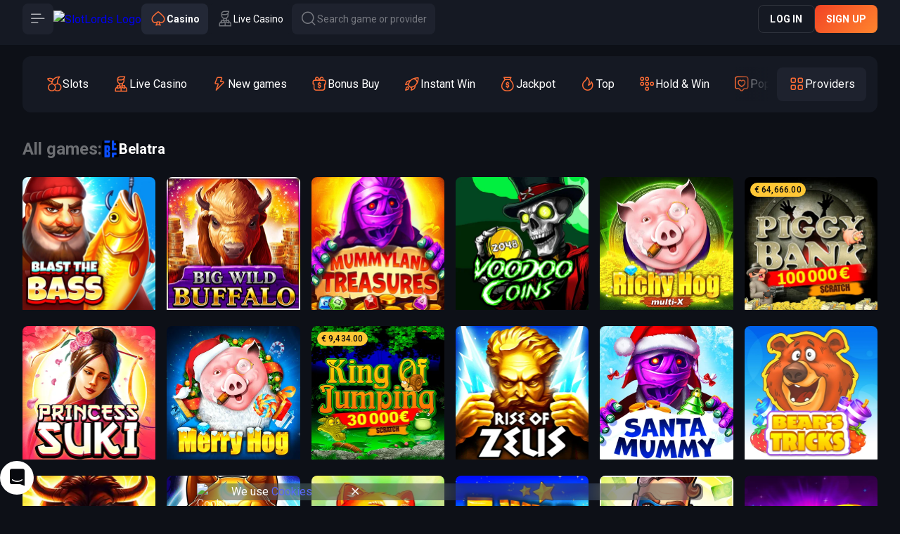

--- FILE ---
content_type: text/html; charset=utf-8
request_url: https://www.slotlords.com/games/all/belatra
body_size: 10826
content:
<!DOCTYPE html><html data-theme="default" lang="en" style="--tg-viewport-height:100vh; --tg-viewport-stable-height:100vh; --header-section-height:calc(56px - var(--safe-area-inset-top)); --scrollbar-width-compensation:0px;"><head><base href="https://www.slotlords.com/games/all"><meta charset="UTF-8"><title>A Wide Range of Slots from Belatra at Slotlords Online Casino</title><meta name="viewport" content="width=device-width,initial-scale=1,user-scalable=no,viewport-fit=cover"><meta http-equiv="X-UA-Compatible" content="ie=edge"><meta name="format-detection" content="telephone=no"><link rel="preconnect" href="https://fonts.googleapis.com"><link rel="preconnect" href="https://fonts.gstatic.com" crossorigin=""><link href="https://fonts.googleapis.com/css2?family=Fira+Sans:ital,wght@0,100;0,200;0,300;0,400;0,500;0,600;0,700;0,800;0,900;1,100;1,200;1,300;1,400;1,500;1,600;1,700;1,800;1,900&amp;family=Nunito:ital,wght@0,200..1000;1,200..1000&amp;family=Roboto:ital,wght@0,100..900;1,100..900&amp;display=swap" rel="stylesheet" as="style" onload="this.onload=null;this.rel='stylesheet'"><style>body{margin:0}body #canvas{background:#0f0f14}body #html-spinner{display:none}</style><link href="/js/defaultVendors.f762b7e8.js" rel="preload" as="script"><link href="/js/common.9d2ff17e.js" rel="preload" as="script"><link href="/js/main.4f405fd9.js" rel="preload" as="script"><link href="/js/runtime.d313173d.js" rel="preload" as="script"><link href="/css/defaultVendors.6430122f.css" rel="stylesheet" as="style" onload="this.onload=null;this.rel='stylesheet'"><link href="/css/main.1db8e2cf.css" rel="stylesheet" as="style" onload="this.onload=null;this.rel='stylesheet'"><link rel="manifest" href="/manifest.json"><meta name="apple-mobile-web-app-title" content="Slot Lords"><link href="https://netcontent.cc" rel="preconnect"><style>#canvas{width:100%;height:100%;display:flex;align-items:center;justify-content:center;position:fixed}#html-spinner{width:60px;height:60px;border:4px solid #d3d3d3;border-top:4px solid #000;border-radius:50%;-webkit-transition-property:-webkit-transform;-webkit-transition-duration:1.2s;-webkit-animation-name:rotate;-webkit-animation-iteration-count:infinite;-webkit-animation-timing-function:linear;-moz-transition-property:-moz-transform;-moz-animation-name:rotate;-moz-animation-duration:1.2s;-moz-animation-iteration-count:infinite;-moz-animation-timing-function:linear;transition-property:transform;animation-name:rotate;animation-duration:1.2s;animation-iteration-count:infinite;animation-timing-function:linear}@-webkit-keyframes rotate{from{-webkit-transform:rotate(0)}to{-webkit-transform:rotate(360deg)}}@-moz-keyframes rotate{from{-moz-transform:rotate(0)}to{-moz-transform:rotate(360deg)}}@keyframes rotate{from{transform:rotate(0)}to{transform:rotate(360deg)}}</style><link rel="stylesheet" type="text/css" href="/css/pages_games.58697e84.css"><link rel="shortlink" href="https://www.slotlords.com" data-rh="true"><link rel="icon" href="/images/favicon.png" type="image/png" sizes="any" data-rh="true"><link rel="shortcut icon" href="/images/favicon.png" type="image/png" data-rh="true"><link rel="apple-touch-icon" href="/images/pwa/32x32.png" data-rh="true"><link rel="apple-touch-icon" sizes="152x152" href="/images/pwa/152x152.png" data-rh="true"><link rel="apple-touch-icon" sizes="180x180" href="/images/pwa/180x180.png" data-rh="true"><link rel="apple-touch-icon" sizes="167x167" href="/images/pwa/167x167.png" data-rh="true"><link rel="apple-touch-startup-image" href="/images/pwa/512x512.png" data-rh="true"><link rel="alternate" hreflang="x-default" href="https://www.slotlords.com/games/all/belatra" data-rh="true"><meta name="google-site-verification" content="FQMmUvFRs1CXgBHhtF11At5mPtZvllBmlW72Zfnir6c" data-rh="true"><meta name="ahrefs-site-verification" content="e23f284f911e8e59f2793bc2bb8879d8b46e175adee2c270f3e2acff00084772" data-rh="true"><meta name="robots" content="index, follow, max-image-preview:large, max-snippet:-1, max-video-preview:-1" data-rh="true"><meta property="og:image:type" content="image/jpeg" data-rh="true"><meta property="og:image" content="https://www.slotlords.com/images/og-preview-social.jpg" data-rh="true"><meta property="og:locale" content="en" data-rh="true"><meta property="og:type" content="website" data-rh="true"><meta property="og:url" content="https://www.slotlords.com/games/all/belatra" data-rh="true"><meta property="og:site_name" content="SlotLords" data-rh="true"><meta property="og:image:width" content="1200" data-rh="true"><meta property="og:image:height" content="630" data-rh="true"><meta property="og:image:alt" content="SlotLords" data-rh="true"><meta property="og:image:secure_url" content="https://www.slotlords.com/images/og-preview-social.jpg" data-rh="true"><meta name="apple-mobile-web-app-capable" content="yes" data-rh="true"><meta name="application-name" content="SlotLords" data-rh="true"><link rel="alternate" hreflang="en" href="https://www.slotlords.com/games/all/belatra" data-rh="true"><link rel="alternate" hreflang="en-CA" href="https://www.slotlords.com/en-CA/games/all/belatra" data-rh="true"><link rel="alternate" hreflang="en-NZ" href="https://www.slotlords.com/en-NZ/games/all/belatra" data-rh="true"><link rel="alternate" hreflang="en-AU" href="https://www.slotlords.com/en-AU/games/all/belatra" data-rh="true"><link rel="alternate" hreflang="de" href="https://www.slotlords.com/de/games/all/belatra" data-rh="true"><link rel="alternate" hreflang="fr-CA" href="https://www.slotlords.com/fr-CA/games/all/belatra" data-rh="true"><link rel="alternate" hreflang="fi" href="https://www.slotlords.com/fi/games/all/belatra" data-rh="true"><link rel="alternate" hreflang="sl" href="https://www.slotlords.com/sl/games/all/belatra" data-rh="true"><link rel="alternate" hreflang="no" href="https://www.slotlords.com/no/games/all/belatra" data-rh="true"><meta name="description" content="Discover a wide range of slots from Belatra at online casino Slotlords. Enjoy high-quality graphics, exciting features, and a thrilling gaming experience. Play now and win big at Slotlords Casino!" data-rh="true"><meta property="og:title" content="A Wide Range of Slots from Belatra at Slotlords Online Casino" data-rh="true"><meta property="og:description" content="Discover a wide range of slots from Belatra at online casino Slotlords. Enjoy high-quality graphics, exciting features, and a thrilling gaming experience. Play now and win big at Slotlords Casino!" data-rh="true"><meta name="theme-color" content="#151923" data-rh="true"><meta name="apple-mobile-web-app-status-bar-style" content="#151923" data-rh="true"></head><body class="body"><div id="root"><div class="rnc__base "><div class="rnc__notification-container--top-full"></div><div class="rnc__notification-container--bottom-full"></div><div class="rnc__notification-container--top-left"></div><div class="rnc__notification-container--top-right"></div><div class="rnc__notification-container--bottom-left"></div><div class="rnc__notification-container--bottom-right"></div><div class="rnc__notification-container--top-center"></div><div class="rnc__notification-container--center"><div class="rnc__util--flex-center"></div></div><div class="rnc__notification-container--bottom-center"></div></div><div class="default-layout"><div class="default-layout__header header"><header class="header__wrapper"><div class="header__block header__block--left"><div class="header__logo-and-logo-section"><button class="text-btn header-burger-btn header-burger-btn--floating-sidebar text-btn--primary" aria-label="Button" data-testid="Button__text-button" variant="primary"><i class="header-burger-btn__icon font-icons font-icons--default font-icons--menu-left" data-testid="Icon__default"></i></button><div class="header__logo-wrapper"><a class="header__logo header__logo--mobile logo link" activeclassname="" data-testid="Link__default" variant="primary" href="/"><img class="logo__img image" alt="SlotLords Logo" src="/images/logo--short.svg?hash=3dde20162a29ce6b813df9ed81159db6" data-testid="Image__default" srcset="" imageref="[object Object]" title="SlotLords Logo" common="[object Object]"></a><a class="header__logo header__logo--desktop logo link" activeclassname="" data-testid="Link__default" variant="primary" href="/"><img class="logo__img image" alt="SlotLords Logo" src="/images/logo--plain.svg?hash=d4c47b8a165591651564f7a133639fb1" data-testid="Image__default" srcset="" imageref="[object Object]" title="SlotLords Logo" common="[object Object]"></a></div></div><div class="header__tabs-section"><a class="header-tab header__switcher-tab link header-tab--active" data-testid="header__header-tab" variant="primary" href="/"><i class="header-tab__icon font-icons font-icons--default font-icons--casino" data-testid="Icon__default"></i><span class="header-tab__caption">casino</span></a><a class="header-tab header__switcher-tab link" data-testid="header__header-tab" variant="primary" href="/live-casino"><i class="header-tab__icon font-icons font-icons--default font-icons--livegames" data-testid="Icon__default"></i><span class="header-tab__caption">Live Casino</span></a><button class="text-btn header__search-btn text-btn--primary" aria-label="Button" data-testid="Button__text-button" variant="primary"><i class="header__icon font-icons font-icons--default font-icons--search" data-testid="Icon__default"></i><span class="header__search-btn-caption">Search game or provider</span></button></div></div><div class="header__block header__block--right"><div class="header__anon-section"><button class="btn btn--xs btn--outline btn--rectangle header__anon-btn" data-testid="Button__default" variant="primary" common="[object Object]">Log in</button><button class="btn btn--xs btn--primary btn--rectangle header__anon-btn" data-testid="Button__default" variant="primary" common="[object Object]">Sign up</button></div></div></header></div><div class="default-layout__inner"><div class="sidebar sidebar--floating"><div class="sidebar__background"></div><div class="sidebar__body"><div class="sidebar__content-top"><button class="text-btn sidebar__close-btn text-btn--primary" aria-label="Button" data-testid="Button__text-button" variant="primary"><i class="sidebar__icon font-icons font-icons--default font-icons--cross" data-testid="Icon__default"></i></button><a class="sidebar__logo logo link" activeclassname="" data-testid="Link__default" variant="primary" href="/"><img class="logo__img image" alt="SlotLords Logo" src="/images/logo--plain.svg?hash=d4c47b8a165591651564f7a133639fb1" data-testid="Image__default" srcset="" imageref="[object Object]" title="SlotLords Logo" common="[object Object]"></a></div><div class="sidebar__content-main"><div class="sidebar-content"><div class="sidebar-content__section sidebar-content__list"><a class="sidebar-item-link sidebar-item-with-tag link-no-styles" data-testid="Block__sidebar-item" variant="primary" aria-label="Promotions" target="_self" href="/promotions"><div class="sidebar-item-link__content"><div class="sidebar-item-link__icon-and-text-container"><i class="sidebar-item-link__icon font-icons font-icons--default font-icons--promotions" data-testid="Icon__default"></i><div class="sidebar-item-link__text-and-counter-container"><span class="sidebar-item-link__caption" dir="auto" title="Promotions">Promotions</span></div></div></div></a><a class="sidebar-item-link sidebar-item-with-tag link-no-styles" data-testid="Block__sidebar-item" variant="primary" aria-label="VIP Club" target="_self" href="/vip-club"><div class="sidebar-item-link__content"><div class="sidebar-item-link__icon-and-text-container"><i class="sidebar-item-link__icon font-icons font-icons--default font-icons--vip-club" data-testid="Icon__default"></i><div class="sidebar-item-link__text-and-counter-container"><span class="sidebar-item-link__caption" dir="auto" title="VIP Club">VIP Club</span></div></div></div></a><div class="sidebar-item-dropdown-link-controlled sidebar-item-dropdown-link-controlled--expanded"><a class="sidebar-item-link sidebar-item-dropdown-link-controlled__btn link-no-styles" data-testid="Block__sidebar-item" variant="primary" aria-label="Casino" id="casino" href="/"><div class="sidebar-item-link__content"><div class="sidebar-item-link__icon-and-text-container"><i class="sidebar-item-link__icon font-icons font-icons--default font-icons--casino" data-testid="Icon__default"></i><div class="sidebar-item-link__text-and-counter-container"><span class="sidebar-item-link__caption" dir="auto" title="Casino">Casino</span></div></div><div class="sidebar-item-dropdown-link-controlled__icon-wrapper"><i class="sidebar-item-dropdown-link-controlled__arrow-icon font-icons font-icons--default font-icons--angle-down-small" data-testid="Icon__default"></i></div></div></a><div class="sidebar-item-dropdown-link-controlled__dropdown"><div class="sidebar-item-dropdown-link-controlled__dropdown-content"><a class="sidebar-item-link sidebar-item-with-tag sidebar-item-link--nesting-1 link-no-styles" data-testid="Block__sidebar-item" variant="primary" aria-label="Slots" target="_self" href="/games/slots"><div class="sidebar-item-link__content"><div class="sidebar-item-link__icon-and-text-container"><i class="sidebar-item-link__icon font-icons font-icons--default font-icons--slots" data-testid="Icon__default"></i><div class="sidebar-item-link__text-and-counter-container"><span class="sidebar-item-link__caption" dir="auto" title="Slots">Slots</span></div></div></div></a><a class="sidebar-item-link sidebar-item-with-tag sidebar-item-link--nesting-1 link-no-styles" data-testid="Block__sidebar-item" variant="primary" aria-label="Jackpot" target="_self" href="/games/jackpot"><div class="sidebar-item-link__content"><div class="sidebar-item-link__icon-and-text-container"><i class="sidebar-item-link__icon font-icons font-icons--default font-icons--jackpot" data-testid="Icon__default"></i><div class="sidebar-item-link__text-and-counter-container"><span class="sidebar-item-link__caption" dir="auto" title="Jackpot">Jackpot</span></div></div></div></a><a class="sidebar-item-link sidebar-item-with-tag sidebar-item-link--nesting-1 link-no-styles" data-testid="Block__sidebar-item" variant="primary" aria-label="Bonus buy" target="_self" href="/games/bonus-buy"><div class="sidebar-item-link__content"><div class="sidebar-item-link__icon-and-text-container"><i class="sidebar-item-link__icon font-icons font-icons--default font-icons--bonus-buy" data-testid="Icon__default"></i><div class="sidebar-item-link__text-and-counter-container"><span class="sidebar-item-link__caption" dir="auto" title="Bonus buy">Bonus buy</span></div></div></div></a><a class="sidebar-item-link sidebar-item-with-tag sidebar-item-link--nesting-1 link-no-styles" data-testid="Block__sidebar-item" variant="primary" aria-label="Megaways" target="_self" href="/games/megaways"><div class="sidebar-item-link__content"><div class="sidebar-item-link__icon-and-text-container"><i class="sidebar-item-link__icon font-icons font-icons--default font-icons--megaways" data-testid="Icon__default"></i><div class="sidebar-item-link__text-and-counter-container"><span class="sidebar-item-link__caption" dir="auto" title="Megaways">Megaways</span></div></div></div></a><a class="sidebar-item-link sidebar-item-with-tag sidebar-item-link--nesting-1 link-no-styles" data-testid="Block__sidebar-item" variant="primary" aria-label="Instant Win" target="_self" href="/games/instant-win"><div class="sidebar-item-link__content"><div class="sidebar-item-link__icon-and-text-container"><i class="sidebar-item-link__icon font-icons font-icons--default font-icons--instant-win" data-testid="Icon__default"></i><div class="sidebar-item-link__text-and-counter-container"><span class="sidebar-item-link__caption" dir="auto" title="Instant Win">Instant Win</span></div></div></div></a><a class="sidebar-item-link sidebar-item-with-tag sidebar-item-link--nesting-1 link-no-styles" data-testid="Block__sidebar-item" variant="primary" aria-label="New" target="_self" href="/games/new"><div class="sidebar-item-link__content"><div class="sidebar-item-link__icon-and-text-container"><i class="sidebar-item-link__icon font-icons font-icons--default font-icons--new" data-testid="Icon__default"></i><div class="sidebar-item-link__text-and-counter-container"><span class="sidebar-item-link__caption" dir="auto" title="New">New</span></div></div></div></a><a class="sidebar-item-link sidebar-item-with-tag sidebar-item-link--nesting-1 link-no-styles" data-testid="Block__sidebar-item" variant="primary" aria-label="Hold &amp; Win" target="_self" href="/games/hold-and-win"><div class="sidebar-item-link__content"><div class="sidebar-item-link__icon-and-text-container"><i class="sidebar-item-link__icon font-icons font-icons--default font-icons--hold-and-win" data-testid="Icon__default"></i><div class="sidebar-item-link__text-and-counter-container"><span class="sidebar-item-link__caption" dir="auto" title="Hold &amp; Win">Hold &amp; Win</span></div></div></div></a><a class="sidebar-item-link sidebar-item-with-tag sidebar-item-link--nesting-1 link-no-styles" data-testid="Block__sidebar-item" variant="primary" aria-label="Collections" target="_self" href="/collections"><div class="sidebar-item-link__content"><div class="sidebar-item-link__icon-and-text-container"><i class="sidebar-item-link__icon font-icons font-icons--default font-icons--collections" data-testid="Icon__default"></i><div class="sidebar-item-link__text-and-counter-container"><span class="sidebar-item-link__caption" dir="auto" title="Collections">Collections</span></div></div></div></a></div></div></div><div class="sidebar-item-dropdown-link-controlled"><a class="sidebar-item-link sidebar-item-dropdown-link-controlled__btn link-no-styles" data-testid="Block__sidebar-item" variant="primary" aria-label="Live Casino" id="live-casino" href="/live-casino"><div class="sidebar-item-link__content"><div class="sidebar-item-link__icon-and-text-container"><i class="sidebar-item-link__icon font-icons font-icons--default font-icons--livegames" data-testid="Icon__default"></i><div class="sidebar-item-link__text-and-counter-container"><span class="sidebar-item-link__caption" dir="auto" title="Live Casino">Live Casino</span></div></div><div class="sidebar-item-dropdown-link-controlled__icon-wrapper"><i class="sidebar-item-dropdown-link-controlled__arrow-icon font-icons font-icons--default font-icons--angle-down-small" data-testid="Icon__default"></i></div></div></a><div class="sidebar-item-dropdown-link-controlled__dropdown"><div class="sidebar-item-dropdown-link-controlled__dropdown-content"><a class="sidebar-item-link sidebar-item-with-tag sidebar-item-link--nesting-1 link-no-styles" data-testid="Block__sidebar-item" variant="primary" aria-label="Popular" target="_self" href="/live-casino/live-top"><div class="sidebar-item-link__content"><div class="sidebar-item-link__icon-and-text-container"><i class="sidebar-item-link__icon font-icons font-icons--default font-icons--live-top" data-testid="Icon__default"></i><div class="sidebar-item-link__text-and-counter-container"><span class="sidebar-item-link__caption" dir="auto" title="Popular">Popular</span></div></div></div></a><a class="sidebar-item-link sidebar-item-with-tag sidebar-item-link--nesting-1 link-no-styles" data-testid="Block__sidebar-item" variant="primary" aria-label="Blackjack" target="_self" href="/live-casino/live-blackjack"><div class="sidebar-item-link__content"><div class="sidebar-item-link__icon-and-text-container"><i class="sidebar-item-link__icon font-icons font-icons--default font-icons--live-blackjack" data-testid="Icon__default"></i><div class="sidebar-item-link__text-and-counter-container"><span class="sidebar-item-link__caption" dir="auto" title="Blackjack">Blackjack</span></div></div></div></a><a class="sidebar-item-link sidebar-item-with-tag sidebar-item-link--nesting-1 link-no-styles" data-testid="Block__sidebar-item" variant="primary" aria-label="Roulette" target="_self" href="/live-casino/live-roulette"><div class="sidebar-item-link__content"><div class="sidebar-item-link__icon-and-text-container"><i class="sidebar-item-link__icon font-icons font-icons--default font-icons--live-roulette" data-testid="Icon__default"></i><div class="sidebar-item-link__text-and-counter-container"><span class="sidebar-item-link__caption" dir="auto" title="Roulette">Roulette</span></div></div></div></a><a class="sidebar-item-link sidebar-item-with-tag sidebar-item-link--nesting-1 link-no-styles" data-testid="Block__sidebar-item" variant="primary" aria-label="Baccarat" target="_self" href="/live-casino/live-baccarat"><div class="sidebar-item-link__content"><div class="sidebar-item-link__icon-and-text-container"><i class="sidebar-item-link__icon font-icons font-icons--default font-icons--live-baccarat" data-testid="Icon__default"></i><div class="sidebar-item-link__text-and-counter-container"><span class="sidebar-item-link__caption" dir="auto" title="Baccarat">Baccarat</span></div></div></div></a><a class="sidebar-item-link sidebar-item-with-tag sidebar-item-link--nesting-1 link-no-styles" data-testid="Block__sidebar-item" variant="primary" aria-label="Poker" target="_self" href="/live-casino/live-poker"><div class="sidebar-item-link__content"><div class="sidebar-item-link__icon-and-text-container"><i class="sidebar-item-link__icon font-icons font-icons--default font-icons--live-poker" data-testid="Icon__default"></i><div class="sidebar-item-link__text-and-counter-container"><span class="sidebar-item-link__caption" dir="auto" title="Poker">Poker</span></div></div></div></a><a class="sidebar-item-link sidebar-item-with-tag sidebar-item-link--nesting-1 link-no-styles" data-testid="Block__sidebar-item" variant="primary" aria-label="Game Shows" target="_self" href="/live-casino/live-shows"><div class="sidebar-item-link__content"><div class="sidebar-item-link__icon-and-text-container"><i class="sidebar-item-link__icon font-icons font-icons--default font-icons--live-shows" data-testid="Icon__default"></i><div class="sidebar-item-link__text-and-counter-container"><span class="sidebar-item-link__caption" dir="auto" title="Game Shows">Game Shows</span></div></div></div></a><a class="sidebar-item-link sidebar-item-with-tag sidebar-item-link--nesting-1 link-no-styles" data-testid="Block__sidebar-item" variant="primary" aria-label="Other Games" target="_self" href="/live-casino/live-other"><div class="sidebar-item-link__content"><div class="sidebar-item-link__icon-and-text-container"><i class="sidebar-item-link__icon font-icons font-icons--default font-icons--live-other" data-testid="Icon__default"></i><div class="sidebar-item-link__text-and-counter-container"><span class="sidebar-item-link__caption" dir="auto" title="Other Games">Other Games</span></div></div></div></a><a class="sidebar-item-link sidebar-item-with-tag sidebar-item-link--nesting-1 link-no-styles" data-testid="Block__sidebar-item" variant="primary" aria-label="Collections" target="_self" href="/live-casino/live-collections"><div class="sidebar-item-link__content"><div class="sidebar-item-link__icon-and-text-container"><i class="sidebar-item-link__icon font-icons font-icons--default font-icons--live-collections" data-testid="Icon__default"></i><div class="sidebar-item-link__text-and-counter-container"><span class="sidebar-item-link__caption" dir="auto" title="Collections">Collections</span></div></div></div></a></div></div></div></div><div class="sidebar-exclusive-items sidebar-content__section"><a class="sidebar-item-exclusive sidebar-exclusive-items__item link-no-styles" data-testid="Block__sidebar-item-exclusive" variant="primary" aria-label="Lucky Spin" href="/lucky-spin"><div class="sidebar-item-exclusive__gradient sidebar-item-exclusive__gradient--lucky-spin"></div><img class="sidebar-item-exclusive__image image" alt="Lucky Spin" src="/images/sidebar/promo-icons/lucky-spin.svg?hash=28dabddcd231a50a2f668fe75776f0c8" data-testid="Image__default" srcset="" imageref="[object Object]" common="[object Object]"><span class="sidebar-item-exclusive__caption" title="Lucky Spin">Lucky Spin</span></a><a class="sidebar-item-exclusive sidebar-exclusive-items__item link-no-styles" data-testid="Block__sidebar-item-exclusive" variant="primary" aria-label="Lucky Box" href="/lucky-box"><div class="sidebar-item-exclusive__gradient sidebar-item-exclusive__gradient--lucky-box"></div><img class="sidebar-item-exclusive__image image" alt="Lucky Box" src="/images/sidebar/promo-icons/lucky-box.svg?hash=5c2d0473b4392cbbba8d692307aba52a" data-testid="Image__default" srcset="" imageref="[object Object]" common="[object Object]"><span class="sidebar-item-exclusive__caption" title="Lucky Box">Lucky Box</span></a><a class="sidebar-item-exclusive sidebar-exclusive-items__item link-no-styles" data-testid="Block__sidebar-item-exclusive" variant="primary" aria-label="King's Quest" href="/journey-map"><div class="sidebar-item-exclusive__gradient sidebar-item-exclusive__gradient--journey-map"></div><img class="sidebar-item-exclusive__image image" alt="King's Quest" src="/images/sidebar/promo-icons/journey-map.svg?hash=962bee281e73bc6a3dc35f547fadd3da" data-testid="Image__default" srcset="" imageref="[object Object]" common="[object Object]"><span class="sidebar-item-exclusive__caption" title="King's Quest">King's Quest</span></a></div><div class="sidebar-content__section sidebar-content__list"><a class="sidebar-item-link sidebar-item-with-tag link-no-styles" data-testid="Block__sidebar-item" variant="primary" aria-label="Referral Program" target="_self" href="/promotions/referral-program"><div class="sidebar-item-link__content"><div class="sidebar-item-link__icon-and-text-container"><i class="sidebar-item-link__icon font-icons font-icons--default font-icons--referral-program" data-testid="Icon__default"></i><div class="sidebar-item-link__text-and-counter-container"><span class="sidebar-item-link__caption" dir="auto" title="Referral Program">Referral Program</span></div></div><div class="sidebar-item-with-tag__tag sidebar-item-with-tag__tag--new">New</div></div></a><a class="sidebar-item-link sidebar-item-with-tag link-no-styles" data-testid="Block__sidebar-item" variant="primary" aria-label="Tournaments" target="_self" href="/tournaments"><div class="sidebar-item-link__content"><div class="sidebar-item-link__icon-and-text-container"><i class="sidebar-item-link__icon font-icons font-icons--default font-icons--tournaments" data-testid="Icon__default"></i><div class="sidebar-item-link__text-and-counter-container"><span class="sidebar-item-link__caption" dir="auto" title="Tournaments">Tournaments</span></div></div></div></a><a class="sidebar-item-link sidebar-item-with-tag link-no-styles" data-testid="Block__sidebar-item" variant="primary" aria-label="Triple Lottery" target="_self" href="/lottery/triple-fortune-lottery"><div class="sidebar-item-link__content"><div class="sidebar-item-link__icon-and-text-container"><i class="sidebar-item-link__icon font-icons font-icons--default font-icons--lottery" data-testid="Icon__default"></i><div class="sidebar-item-link__text-and-counter-container"><span class="sidebar-item-link__caption" dir="auto" title="Triple Lottery">Triple Lottery</span></div></div></div></a><a class="sidebar-item-link sidebar-item-with-tag link-no-styles" data-testid="Block__sidebar-item" variant="primary" aria-label="Bonus Shop" target="_self" href="/bonus-store"><div class="sidebar-item-link__content"><div class="sidebar-item-link__icon-and-text-container"><i class="sidebar-item-link__icon font-icons font-icons--default font-icons--bonus-store" data-testid="Icon__default"></i><div class="sidebar-item-link__text-and-counter-container"><span class="sidebar-item-link__caption" dir="auto" title="Bonus Shop">Bonus Shop</span></div></div></div></a><a class="sidebar-item-link sidebar-item-with-tag link-no-styles" data-testid="Block__sidebar-item" variant="primary" aria-label="Bonus Calendar" target="_self" href="/advent-calendar/bonus-calendar"><div class="sidebar-item-link__content"><div class="sidebar-item-link__icon-and-text-container"><i class="sidebar-item-link__icon font-icons font-icons--default font-icons--bonus-calendar" data-testid="Icon__default"></i><div class="sidebar-item-link__text-and-counter-container"><span class="sidebar-item-link__caption" dir="auto" title="Bonus Calendar">Bonus Calendar</span></div></div></div></a></div><div class="sidebar-content__section sidebar-content__list"><div class="sidebar-item-dropdown-link-controlled"><a class="sidebar-item-link sidebar-item-dropdown-link-controlled__btn link-no-styles" data-testid="Block__sidebar-item" variant="primary" aria-label="Help Center" id="help-center" href="/help-center"><div class="sidebar-item-link__content"><div class="sidebar-item-link__icon-and-text-container"><i class="sidebar-item-link__icon font-icons font-icons--default font-icons--chats-text" data-testid="Icon__default"></i><div class="sidebar-item-link__text-and-counter-container"><span class="sidebar-item-link__caption" dir="auto" title="Help Center">Help Center</span></div></div><div class="sidebar-item-dropdown-link-controlled__icon-wrapper"><i class="sidebar-item-dropdown-link-controlled__arrow-icon font-icons font-icons--default font-icons--angle-down-small" data-testid="Icon__default"></i></div></div></a><div class="sidebar-item-dropdown-link-controlled__dropdown"><div class="sidebar-item-dropdown-link-controlled__dropdown-content"><a class="sidebar-item-link sidebar-item-with-tag sidebar-item-link--nesting-1 link-no-styles" data-testid="Block__sidebar-item" variant="primary" aria-label="Terms and Conditions" target="_self" href="/terms-and-conditions"><div class="sidebar-item-link__content"><div class="sidebar-item-link__icon-and-text-container"><div class="sidebar-item-link__text-and-counter-container"><span class="sidebar-item-link__caption" dir="auto" title="Terms and Conditions">Terms and Conditions</span></div></div></div></a><a class="sidebar-item-link sidebar-item-with-tag sidebar-item-link--nesting-1 link-no-styles" data-testid="Block__sidebar-item" variant="primary" aria-label="Terms and Conditions VIP Club" target="_self" href="/vip-club-terms"><div class="sidebar-item-link__content"><div class="sidebar-item-link__icon-and-text-container"><div class="sidebar-item-link__text-and-counter-container"><span class="sidebar-item-link__caption" dir="auto" title="Terms and Conditions VIP Club">Terms and Conditions VIP Club</span></div></div></div></a><a class="sidebar-item-link sidebar-item-with-tag sidebar-item-link--nesting-1 link-no-styles" data-testid="Block__sidebar-item" variant="primary" aria-label="Bonus Terms and Conditions" target="_self" href="/bonus-terms-and-conditions"><div class="sidebar-item-link__content"><div class="sidebar-item-link__icon-and-text-container"><div class="sidebar-item-link__text-and-counter-container"><span class="sidebar-item-link__caption" dir="auto" title="Bonus Terms and Conditions">Bonus Terms and Conditions</span></div></div></div></a><a class="sidebar-item-link sidebar-item-with-tag sidebar-item-link--nesting-1 link-no-styles" data-testid="Block__sidebar-item" variant="primary" aria-label="Privacy Policy" target="_self" href="/privacy-policy"><div class="sidebar-item-link__content"><div class="sidebar-item-link__icon-and-text-container"><div class="sidebar-item-link__text-and-counter-container"><span class="sidebar-item-link__caption" dir="auto" title="Privacy Policy">Privacy Policy</span></div></div></div></a><a class="sidebar-item-link sidebar-item-with-tag sidebar-item-link--nesting-1 link-no-styles" data-testid="Block__sidebar-item" variant="primary" aria-label="Responsible Gaming" target="_self" href="/responsible-gaming"><div class="sidebar-item-link__content"><div class="sidebar-item-link__icon-and-text-container"><div class="sidebar-item-link__text-and-counter-container"><span class="sidebar-item-link__caption" dir="auto" title="Responsible Gaming">Responsible Gaming</span></div></div></div></a><a class="sidebar-item-link sidebar-item-with-tag sidebar-item-link--nesting-1 link-no-styles" data-testid="Block__sidebar-item" variant="primary" aria-label="Cookie Policy" target="_self" href="/cookie-policy"><div class="sidebar-item-link__content"><div class="sidebar-item-link__icon-and-text-container"><div class="sidebar-item-link__text-and-counter-container"><span class="sidebar-item-link__caption" dir="auto" title="Cookie Policy">Cookie Policy</span></div></div></div></a><a class="sidebar-item-link sidebar-item-with-tag sidebar-item-link--nesting-1 link-no-styles" data-testid="Block__sidebar-item" variant="primary" aria-label="Fairness &amp; RNG Testing Methods" target="_self" href="/fairness-rng-testing-methods"><div class="sidebar-item-link__content"><div class="sidebar-item-link__icon-and-text-container"><div class="sidebar-item-link__text-and-counter-container"><span class="sidebar-item-link__caption" dir="auto" title="Fairness &amp; RNG Testing Methods">Fairness &amp; RNG Testing Methods</span></div></div></div></a><a class="sidebar-item-link sidebar-item-with-tag sidebar-item-link--nesting-1 link-no-styles" data-testid="Block__sidebar-item" variant="primary" aria-label="Payments" target="_self" href="/payments"><div class="sidebar-item-link__content"><div class="sidebar-item-link__icon-and-text-container"><div class="sidebar-item-link__text-and-counter-container"><span class="sidebar-item-link__caption" dir="auto" title="Payments">Payments</span></div></div></div></a><a class="sidebar-item-link sidebar-item-with-tag sidebar-item-link--nesting-1 link-no-styles" data-testid="Block__sidebar-item" variant="primary" aria-label="FAQ" target="_self" href="/faq"><div class="sidebar-item-link__content"><div class="sidebar-item-link__icon-and-text-container"><div class="sidebar-item-link__text-and-counter-container"><span class="sidebar-item-link__caption" dir="auto" title="FAQ">FAQ</span></div></div></div></a><a class="sidebar-item-link sidebar-item-with-tag sidebar-item-link--nesting-1 link-no-styles" data-testid="Block__sidebar-item" variant="primary" aria-label="Support" target="_self" href="/support"><div class="sidebar-item-link__content"><div class="sidebar-item-link__icon-and-text-container"><div class="sidebar-item-link__text-and-counter-container"><span class="sidebar-item-link__caption" dir="auto" title="Support">Support</span></div></div></div></a></div></div></div><div class="sidebar-item-dropdown-btn-controlled player-language-select-sidebar-item"><button class="text-btn sidebar-item-btn sidebar-item-dropdown-btn-controlled__btn text-btn--primary" aria-label="English" data-testid="PlayerLanguageSelect__sidebar-item" variant="primary" id="lang-select" name="lang-select"><div class="sidebar-item-btn__content"><div class="sidebar-item-btn__icon-and-text-container"><img class="player-language-select-sidebar-item__locale-icon flag-icon image" alt="en" src="/images/flags/globe.svg?hash=89253fc3f8d26224fdc97d8caed68a92" data-testid="Image__default" srcset="" imageref="[object Object]" common="[object Object]"><div class="sidebar-item-btn__text-and-counter-container"><span class="sidebar-item-btn__caption" dir="auto" title="English">English</span></div></div><div class="sidebar-item-dropdown-btn-controlled__icon-wrapper"><i class="sidebar-item-dropdown-btn-controlled__arrow-icon font-icons font-icons--default font-icons--angle-down-small" data-testid="Icon__default"></i></div></div></button><div class="sidebar-item-dropdown-btn-controlled__dropdown"><div class="sidebar-item-dropdown-btn-controlled__dropdown-content"><a class="sidebar-item-link sidebar-item-link--nesting-1 link-no-styles" data-testid="Block__sidebar-item-link" variant="primary" aria-label="English - CA" href="/en-CA/games/all/belatra"><div class="sidebar-item-link__content"><div class="sidebar-item-link__icon-and-text-container"><img class="player-language-select-sidebar-item__locale-icon flag-icon image" alt="en-CA" src="https://netcontent.cc/i/flags/square/en-CA.svg" data-testid="Image__default" srcset="" imageref="[object Object]" common="[object Object]"><div class="sidebar-item-link__text-and-counter-container"><span class="sidebar-item-link__caption" dir="auto" title="English - CA">English - CA</span></div></div></div></a><a class="sidebar-item-link sidebar-item-link--nesting-1 link-no-styles" data-testid="Block__sidebar-item-link" variant="primary" aria-label="English - NZ" href="/en-NZ/games/all/belatra"><div class="sidebar-item-link__content"><div class="sidebar-item-link__icon-and-text-container"><img class="player-language-select-sidebar-item__locale-icon flag-icon image" alt="en-NZ" src="https://netcontent.cc/i/flags/square/en-NZ.svg" data-testid="Image__default" srcset="" imageref="[object Object]" common="[object Object]"><div class="sidebar-item-link__text-and-counter-container"><span class="sidebar-item-link__caption" dir="auto" title="English - NZ">English - NZ</span></div></div></div></a><a class="sidebar-item-link sidebar-item-link--nesting-1 link-no-styles" data-testid="Block__sidebar-item-link" variant="primary" aria-label="English - AU" href="/en-AU/games/all/belatra"><div class="sidebar-item-link__content"><div class="sidebar-item-link__icon-and-text-container"><img class="player-language-select-sidebar-item__locale-icon flag-icon image" alt="en-AU" src="https://netcontent.cc/i/flags/square/en-AU.svg" data-testid="Image__default" srcset="" imageref="[object Object]" common="[object Object]"><div class="sidebar-item-link__text-and-counter-container"><span class="sidebar-item-link__caption" dir="auto" title="English - AU">English - AU</span></div></div></div></a><a class="sidebar-item-link sidebar-item-link--nesting-1 link-no-styles" data-testid="Block__sidebar-item-link" variant="primary" aria-label="Deutsch" href="/de/games/all/belatra"><div class="sidebar-item-link__content"><div class="sidebar-item-link__icon-and-text-container"><img class="player-language-select-sidebar-item__locale-icon flag-icon image" alt="de" src="https://netcontent.cc/i/flags/square/de.svg" data-testid="Image__default" srcset="" imageref="[object Object]" common="[object Object]"><div class="sidebar-item-link__text-and-counter-container"><span class="sidebar-item-link__caption" dir="auto" title="Deutsch">Deutsch</span></div></div></div></a><a class="sidebar-item-link sidebar-item-link--nesting-1 link-no-styles" data-testid="Block__sidebar-item-link" variant="primary" aria-label="Français - CA" href="/fr-CA/games/all/belatra"><div class="sidebar-item-link__content"><div class="sidebar-item-link__icon-and-text-container"><img class="player-language-select-sidebar-item__locale-icon flag-icon image" alt="fr-CA" src="https://netcontent.cc/i/flags/square/fr-CA.svg" data-testid="Image__default" srcset="" imageref="[object Object]" common="[object Object]"><div class="sidebar-item-link__text-and-counter-container"><span class="sidebar-item-link__caption" dir="auto" title="Français - CA">Français - CA</span></div></div></div></a><a class="sidebar-item-link sidebar-item-link--nesting-1 link-no-styles" data-testid="Block__sidebar-item-link" variant="primary" aria-label="Suomi" href="/fi/games/all/belatra"><div class="sidebar-item-link__content"><div class="sidebar-item-link__icon-and-text-container"><img class="player-language-select-sidebar-item__locale-icon flag-icon image" alt="fi" src="https://netcontent.cc/i/flags/square/fi.svg" data-testid="Image__default" srcset="" imageref="[object Object]" common="[object Object]"><div class="sidebar-item-link__text-and-counter-container"><span class="sidebar-item-link__caption" dir="auto" title="Suomi">Suomi</span></div></div></div></a><a class="sidebar-item-link sidebar-item-link--nesting-1 link-no-styles" data-testid="Block__sidebar-item-link" variant="primary" aria-label="Slovenian" href="/sl/games/all/belatra"><div class="sidebar-item-link__content"><div class="sidebar-item-link__icon-and-text-container"><img class="player-language-select-sidebar-item__locale-icon flag-icon image" alt="sl" src="https://netcontent.cc/i/flags/square/sl.svg" data-testid="Image__default" srcset="" imageref="[object Object]" common="[object Object]"><div class="sidebar-item-link__text-and-counter-container"><span class="sidebar-item-link__caption" dir="auto" title="Slovenian">Slovenian</span></div></div></div></a><a class="sidebar-item-link sidebar-item-link--nesting-1 link-no-styles" data-testid="Block__sidebar-item-link" variant="primary" aria-label="Norsk" href="/no/games/all/belatra"><div class="sidebar-item-link__content"><div class="sidebar-item-link__icon-and-text-container"><img class="player-language-select-sidebar-item__locale-icon flag-icon image" alt="no" src="https://netcontent.cc/i/flags/square/no.svg" data-testid="Image__default" srcset="" imageref="[object Object]" common="[object Object]"><div class="sidebar-item-link__text-and-counter-container"><span class="sidebar-item-link__caption" dir="auto" title="Norsk">Norsk</span></div></div></div></a></div></div></div></div><div class="sidebar-content__section"><a class="sidebar-item-link sidebar-install-app link-no-styles" data-testid="Block__sidebar-item-link" variant="primary" aria-label="Download App" href="/install-app"><div class="sidebar-item-link__content"><div class="sidebar-item-link__icon-and-text-container"><i class="sidebar-install-app__icon font-icons font-icons--default font-icons--install-app" data-testid="Icon__default"></i><div class="sidebar-item-link__text-and-counter-container"><span class="sidebar-item-link__caption" dir="auto" title="Download App">Download App</span></div></div><div class="sidebar-install-app__gradient"></div><div class="sidebar-install-app__image-wrapper"><span></span><img class="sidebar-install-app__image image image--hidden" src="" data-testid="Image__default" srcset="" imageref="[object Object]" common="[object Object]"></div></div></a></div><div class="sidebar-content__section"></div></div></div></div></div><div class="default-layout__content"><main class="default-layout__main"><div class="games"><div class="container"><div class="games__filter-section games-filter-block"><div class="games-filter-block__sticky-sentinel"></div><div class="games-filter-block__wrapper"><div class="games-filter-block__category"><div class="game-category-select game-category-menu__select game-category-select--cant-scroll-left"><button class="text-btn game-category-select__arrow game-category-select__arrow--left game-category-select__arrow--hidden text-btn--primary" aria-label="Button" data-testid="Button__text-button" variant="primary"><i class="font-icons font-icons--default font-icons--angle-left-small" data-testid="Icon__default"></i></button><button class="text-btn game-category-select__arrow game-category-select__arrow--right text-btn--primary" aria-label="Button" data-testid="Button__text-button" variant="primary"><i class="font-icons font-icons--default font-icons--angle-right-small" data-testid="Icon__default"></i></button><div class="game-category-select__wrapper"><div class="game-category-select__link-wrapper" id="games-page-providers-item-0" role="option" aria-selected="false" data-testid="Option__category-item" aria-label="Slots" data-active="false"><a class="game-category-select__link link" data-testid="Link__default" variant="primary" aria-label="Slots" href="/games/slots"><i class="game-category-select__icon font-icons--default font-icons font-icons--default font-icons--slots" data-testid="Icon__default"></i><span class="game-category-select__name">Slots</span></a></div><div class="game-category-select__link-wrapper" id="games-page-providers-item-1" role="option" aria-selected="false" data-testid="Option__category-item" aria-label="Live Casino" data-active="false"><a class="game-category-select__link link" data-testid="Link__default" variant="primary" aria-label="Live Casino" href="/live-casino"><i class="game-category-select__icon font-icons--default font-icons font-icons--default font-icons--livegames" data-testid="Icon__default"></i><span class="game-category-select__name">Live Casino</span></a></div><div class="game-category-select__link-wrapper" id="games-page-providers-item-2" role="option" aria-selected="false" data-testid="Option__category-item" aria-label="New" data-active="false"><a class="game-category-select__link link" data-testid="Link__default" variant="primary" aria-label="New" href="/games/new"><i class="game-category-select__icon font-icons--default font-icons font-icons--default font-icons--new" data-testid="Icon__default"></i><span class="game-category-select__name">New games</span></a></div><div class="game-category-select__link-wrapper" id="games-page-providers-item-3" role="option" aria-selected="false" data-testid="Option__category-item" aria-label="Bonus buy" data-active="false"><a class="game-category-select__link link" data-testid="Link__default" variant="primary" aria-label="Bonus buy" href="/games/bonus-buy"><i class="game-category-select__icon font-icons--default font-icons font-icons--default font-icons--bonus-buy" data-testid="Icon__default"></i><span class="game-category-select__name">Bonus Buy</span></a></div><div class="game-category-select__link-wrapper" id="games-page-providers-item-4" role="option" aria-selected="false" data-testid="Option__category-item" aria-label="Instant Win" data-active="false"><a class="game-category-select__link link" data-testid="Link__default" variant="primary" aria-label="Instant Win" href="/games/instant-win"><i class="game-category-select__icon font-icons--default font-icons font-icons--default font-icons--instant-win" data-testid="Icon__default"></i><span class="game-category-select__name">Instant Win</span></a></div><div class="game-category-select__link-wrapper" id="games-page-providers-item-5" role="option" aria-selected="false" data-testid="Option__category-item" aria-label="Jackpot Games" data-active="false"><a class="game-category-select__link link" data-testid="Link__default" variant="primary" aria-label="Jackpot Games" href="/games/jackpot"><i class="game-category-select__icon font-icons--default font-icons font-icons--default font-icons--jackpot" data-testid="Icon__default"></i><span class="game-category-select__name">Jackpot</span></a></div><div class="game-category-select__link-wrapper" id="games-page-providers-item-6" role="option" aria-selected="false" data-testid="Option__category-item" aria-label="Top EN" data-active="false"><a class="game-category-select__link link" data-testid="Link__default" variant="primary" aria-label="Top EN" href="/games/top"><i class="game-category-select__icon font-icons--default font-icons font-icons--default font-icons--top" data-testid="Icon__default"></i><span class="game-category-select__name">Top</span></a></div><div class="game-category-select__link-wrapper" id="games-page-providers-item-7" role="option" aria-selected="false" data-testid="Option__category-item" aria-label="Hold &amp; Win" data-active="false"><a class="game-category-select__link link" data-testid="Link__default" variant="primary" aria-label="Hold &amp; Win" href="/games/hold-and-win"><i class="game-category-select__icon font-icons--default font-icons font-icons--default font-icons--hold-and-win" data-testid="Icon__default"></i><span class="game-category-select__name">Hold &amp; Win</span></a></div><div class="game-category-select__link-wrapper" id="games-page-providers-item-8" role="option" aria-selected="false" data-testid="Option__category-item" aria-label="Live Popular" data-active="false"><a class="game-category-select__link link" data-testid="Link__default" variant="primary" aria-label="Live Popular" href="/live-casino/live-top"><i class="game-category-select__icon font-icons--default font-icons font-icons--default font-icons--live-top" data-testid="Icon__default"></i><span class="game-category-select__name">Popular</span></a></div><div class="game-category-select__link-wrapper" id="games-page-providers-item-9" role="option" aria-selected="false" data-testid="Option__category-item" aria-label="Game Show" data-active="false"><a class="game-category-select__link link" data-testid="Link__default" variant="primary" aria-label="Game Show" href="/live-casino/live-shows"><i class="game-category-select__icon font-icons--default font-icons font-icons--default font-icons--live-shows" data-testid="Icon__default"></i><span class="game-category-select__name">Game Show</span></a></div><div class="game-category-select__link-wrapper" id="games-page-providers-item-10" role="option" aria-selected="false" data-testid="Option__category-item" aria-label="Live" data-active="false"><a class="game-category-select__link link" data-testid="Link__default" variant="primary" aria-label="Live" href="/games/live"><i class="game-category-select__icon font-icons--default font-icons font-icons--default font-icons--live" data-testid="Icon__default"></i><span class="game-category-select__name">Live</span></a></div><div class="game-category-select__link-wrapper" id="games-page-providers-item-11" role="option" aria-selected="false" data-testid="Option__category-item" aria-label="Live Roulette" data-active="false"><a class="game-category-select__link link" data-testid="Link__default" variant="primary" aria-label="Live Roulette" href="/live-casino/live-roulette"><i class="game-category-select__icon font-icons--default font-icons font-icons--default font-icons--live-roulette" data-testid="Icon__default"></i><span class="game-category-select__name">Roulette</span></a></div><div class="game-category-select__link-wrapper" id="games-page-providers-item-12" role="option" aria-selected="false" data-testid="Option__category-item" aria-label="Live Blackjack" data-active="false"><a class="game-category-select__link link" data-testid="Link__default" variant="primary" aria-label="Live Blackjack" href="/live-casino/live-blackjack"><i class="game-category-select__icon font-icons--default font-icons font-icons--default font-icons--live-blackjack" data-testid="Icon__default"></i><span class="game-category-select__name">Blackjack</span></a></div><div class="game-category-select__link-wrapper" id="games-page-providers-item-13" role="option" aria-selected="false" data-testid="Option__category-item" aria-label="Live Baccarat" data-active="false"><a class="game-category-select__link link" data-testid="Link__default" variant="primary" aria-label="Live Baccarat" href="/live-casino/live-baccarat"><i class="game-category-select__icon font-icons--default font-icons font-icons--default font-icons--live-baccarat" data-testid="Icon__default"></i><span class="game-category-select__name">Baccarat</span></a></div><div class="game-category-select__link-wrapper" id="games-page-providers-item-14" role="option" aria-selected="false" data-testid="Option__category-item" aria-label="Live Poker" data-active="false"><a class="game-category-select__link link" data-testid="Link__default" variant="primary" aria-label="Live Poker" href="/live-casino/live-poker"><i class="game-category-select__icon font-icons--default font-icons font-icons--default font-icons--live-poker" data-testid="Icon__default"></i><span class="game-category-select__name">Poker</span></a></div><div class="game-category-select__link-wrapper" id="games-page-providers-item-15" role="option" aria-selected="false" data-testid="Option__category-item" aria-label="Live Other Games" data-active="false"><a class="game-category-select__link link" data-testid="Link__default" variant="primary" aria-label="Live Other Games" href="/live-casino/live-other"><i class="game-category-select__icon font-icons--default font-icons font-icons--default font-icons--live-other" data-testid="Icon__default"></i><span class="game-category-select__name">Other Games</span></a></div><div class="game-category-select__link-wrapper" id="games-page-providers-item-16" role="option" aria-selected="false" data-testid="Option__category-item" aria-label="Drops &amp; Wins" data-active="false"><a class="game-category-select__link link" data-testid="Link__default" variant="primary" aria-label="Drops &amp; Wins" href="/games/drops-and-wins"><i class="game-category-select__icon font-icons--default font-icons font-icons--default font-icons--drops-and-wins" data-testid="Icon__default"></i><span class="game-category-select__name">Drops &amp; Wins</span></a></div><div class="game-category-select__link-wrapper" id="games-page-providers-item-17" role="option" aria-selected="false" data-testid="Option__category-item" aria-label="Drops &amp; Wins slots" data-active="false"><a class="game-category-select__link link" data-testid="Link__default" variant="primary" aria-label="Drops &amp; Wins slots" href="/games/drops-and-wins-slots"><i class="game-category-select__icon font-icons--default font-icons font-icons--default font-icons--drops-and-wins-slots" data-testid="Icon__default"></i><span class="game-category-select__name">Drops &amp; Wins Slots</span></a></div><div class="game-category-select__link-wrapper" id="games-page-providers-item-18" role="option" aria-selected="false" data-testid="Option__category-item" aria-label="Table Games" data-active="false"><a class="game-category-select__link link" data-testid="Link__default" variant="primary" aria-label="Table Games" href="/games/table"><i class="game-category-select__icon font-icons--default font-icons font-icons--default font-icons--table" data-testid="Icon__default"></i><span class="game-category-select__name">Table Games</span></a></div><div class="game-category-select__link-wrapper" id="games-page-providers-item-19" role="option" aria-selected="false" data-testid="Option__category-item" aria-label="High Bets" data-active="false"><a class="game-category-select__link link" data-testid="Link__default" variant="primary" aria-label="High Bets" href="/games/high-bets"><i class="game-category-select__icon font-icons--default font-icons font-icons--default font-icons--high-bets" data-testid="Icon__default"></i><span class="game-category-select__name">High Bets</span></a></div></div></div></div><div class="games-filter-block__btn-wrapper"><button class="btn btn--md btn--primary btn--rectangle games-filter-block__providers-button btn--sm btn--md-sm" data-testid="Button__default" variant="primary" common="[object Object]"><i class="games-filter-block__icon font-icons font-icons--default font-icons--providers" data-testid="Icon__default"></i><span>Providers</span></button></div></div></div><div class="providers-filter-title games__provider-filter-title"><span class="providers-filter-title__text">All games:</span><div class="providers-filter-title__wrapper"><img class="providers-filter-title__provider-icon image" alt="belatra" src="https://netcontent.cc/slotlords/logos/providers_small/color/belatra.svg" data-testid="Image__default" srcset="" imageref="[object Object]" common="[object Object]"><span class="providers-filter-title__provider-name">Belatra</span></div></div><div class="catalog games__section catalog--s3 catalog--floating-sidebar"><div class="catalog__list"><div class="catalog__item"><div class="game-tile game-tile--s3"><div class="game-tile-image game-tile__image game-tile-image--s3"><img class="game-tile-image__image image" alt="Blast the Bass game tile" src="https://netcontent.cc/slotlords/i/s3/belatra/BlasttheBass.webp" loading="lazy" data-testid="Image__default" srcset="" imageref="[object Object]" common="[object Object]"><img class="game-tile-image__image image image--hidden" alt="Blast the Bass game tile" src="/images/base64-images/game_tile_380_380.webp?hash=91bf2b6feb93331368697841cda50dba"></div><div class="game-tile-labels game-tile__labels"></div><div class="game-tile__inner"><button class="btn btn--md btn--primary btn--rectangle game-tile-action game-tile__action" data-testid="Button__default" variant="primary" common="[object Object]"><i class="font-icons font-icons--default font-icons--play" data-testid="Icon__default"></i></button><span class="game-tile__title">Blast the Bass</span><p class="game-tile__provider">belatra</p></div><div class="game-tile__demo"><button class="text-btn game-tile-demo text-btn--primary" aria-label="Button" data-testid="Button__text-button" variant="primary">demo</button></div></div></div><div class="catalog__item"><div class="game-tile game-tile--s3"><div class="game-tile-image game-tile__image game-tile-image--s3"><img class="game-tile-image__image image" alt="Big Wild Buffalo game tile" src="https://netcontent.cc/slotlords/i/s3/belatra/BigWildBuffalo.webp" loading="lazy" data-testid="Image__default" srcset="" imageref="[object Object]" common="[object Object]"><img class="game-tile-image__image image image--hidden" alt="Big Wild Buffalo game tile" src="/images/base64-images/game_tile_380_380.webp?hash=91bf2b6feb93331368697841cda50dba"></div><div class="game-tile-labels game-tile__labels"></div><div class="game-tile__inner"><button class="btn btn--md btn--primary btn--rectangle game-tile-action game-tile__action" data-testid="Button__default" variant="primary" common="[object Object]"><i class="font-icons font-icons--default font-icons--play" data-testid="Icon__default"></i></button><span class="game-tile__title">Big Wild Buffalo</span><p class="game-tile__provider">belatra</p></div><div class="game-tile__demo"><button class="text-btn game-tile-demo text-btn--primary" aria-label="Button" data-testid="Button__text-button" variant="primary">demo</button></div></div></div><div class="catalog__item"><div class="game-tile game-tile--s3"><div class="game-tile-image game-tile__image game-tile-image--s3"><img class="game-tile-image__image image" alt="Mummyland Treasures game tile" src="https://netcontent.cc/slotlords/i/s3/belatra/MummylandTreasures.webp" loading="lazy" data-testid="Image__default" srcset="" imageref="[object Object]" common="[object Object]"><img class="game-tile-image__image image image--hidden" alt="Mummyland Treasures game tile" src="/images/base64-images/game_tile_380_380.webp?hash=91bf2b6feb93331368697841cda50dba"></div><div class="game-tile-labels game-tile__labels"></div><div class="game-tile__inner"><button class="btn btn--md btn--primary btn--rectangle game-tile-action game-tile__action" data-testid="Button__default" variant="primary" common="[object Object]"><i class="font-icons font-icons--default font-icons--play" data-testid="Icon__default"></i></button><span class="game-tile__title">Mummyland Treasures</span><p class="game-tile__provider">belatra</p></div><div class="game-tile__demo"><button class="text-btn game-tile-demo text-btn--primary" aria-label="Button" data-testid="Button__text-button" variant="primary">demo</button></div></div></div><div class="catalog__item"><div class="game-tile game-tile--s3"><div class="game-tile-image game-tile__image game-tile-image--s3"><img class="game-tile-image__image image" alt="Voodoo Coins game tile" src="https://netcontent.cc/slotlords/i/s3/belatra/VoodooCoins.webp" loading="lazy" data-testid="Image__default" srcset="" imageref="[object Object]" common="[object Object]"><img class="game-tile-image__image image image--hidden" alt="Voodoo Coins game tile" src="/images/base64-images/game_tile_380_380.webp?hash=91bf2b6feb93331368697841cda50dba"></div><div class="game-tile-labels game-tile__labels"></div><div class="game-tile__inner"><button class="btn btn--md btn--primary btn--rectangle game-tile-action game-tile__action" data-testid="Button__default" variant="primary" common="[object Object]"><i class="font-icons font-icons--default font-icons--play" data-testid="Icon__default"></i></button><span class="game-tile__title">Voodoo Coins</span><p class="game-tile__provider">belatra</p></div><div class="game-tile__demo"><button class="text-btn game-tile-demo text-btn--primary" aria-label="Button" data-testid="Button__text-button" variant="primary">demo</button></div></div></div><div class="catalog__item"><div class="game-tile game-tile--s3"><div class="game-tile-image game-tile__image game-tile-image--s3"><img class="game-tile-image__image image" alt="Richy Hog game tile" src="https://netcontent.cc/slotlords/i/s3/belatra/RichyHog.webp" loading="lazy" data-testid="Image__default" srcset="" imageref="[object Object]" common="[object Object]"><img class="game-tile-image__image image image--hidden" alt="Richy Hog game tile" src="/images/base64-images/game_tile_380_380.webp?hash=91bf2b6feb93331368697841cda50dba"></div><div class="game-tile-labels game-tile__labels"></div><div class="game-tile__inner"><button class="btn btn--md btn--primary btn--rectangle game-tile-action game-tile__action" data-testid="Button__default" variant="primary" common="[object Object]"><i class="font-icons font-icons--default font-icons--play" data-testid="Icon__default"></i></button><span class="game-tile__title">Richy Hog</span><p class="game-tile__provider">belatra</p></div><div class="game-tile__demo"><button class="text-btn game-tile-demo text-btn--primary" aria-label="Button" data-testid="Button__text-button" variant="primary">demo</button></div></div></div><div class="catalog__item"><div class="game-tile game-tile--s3"><div class="game-tile-image game-tile__image game-tile-image--s3"><img class="game-tile-image__image image" alt="Piggy Bank Scratch game tile" src="https://netcontent.cc/slotlords/i/s3/belatra/PiggyBankScratch.webp" loading="lazy" data-testid="Image__default" srcset="" imageref="[object Object]" common="[object Object]"><img class="game-tile-image__image image image--hidden" alt="Piggy Bank Scratch game tile" src="/images/base64-images/game_tile_380_380.webp?hash=91bf2b6feb93331368697841cda50dba"></div><div class="game-tile-labels game-tile__labels"><div class="game-tile-label game-tile-label--jackpot game-tile-labels__label game-tile-labels__label--jackpot">€ 64,666.00</div></div><div class="game-tile__inner"><button class="btn btn--md btn--primary btn--rectangle game-tile-action game-tile__action" data-testid="Button__default" variant="primary" common="[object Object]"><i class="font-icons font-icons--default font-icons--play" data-testid="Icon__default"></i></button><span class="game-tile__title">Piggy Bank Scratch</span><p class="game-tile__provider">belatra</p></div><div class="game-tile__demo"><button class="text-btn game-tile-demo text-btn--primary" aria-label="Button" data-testid="Button__text-button" variant="primary">demo</button></div></div></div><div class="catalog__item"><div class="game-tile game-tile--s3"><div class="game-tile-image game-tile__image game-tile-image--s3"><img class="game-tile-image__image image" alt="Princess Suki game tile" src="https://netcontent.cc/slotlords/i/s3/belatra/PrincessSuki.webp" loading="lazy" data-testid="Image__default" srcset="" imageref="[object Object]" common="[object Object]"><img class="game-tile-image__image image image--hidden" alt="Princess Suki game tile" src="/images/base64-images/game_tile_380_380.webp?hash=91bf2b6feb93331368697841cda50dba"></div><div class="game-tile-labels game-tile__labels"></div><div class="game-tile__inner"><button class="btn btn--md btn--primary btn--rectangle game-tile-action game-tile__action" data-testid="Button__default" variant="primary" common="[object Object]"><i class="font-icons font-icons--default font-icons--play" data-testid="Icon__default"></i></button><span class="game-tile__title">Princess Suki</span><p class="game-tile__provider">belatra</p></div><div class="game-tile__demo"><button class="text-btn game-tile-demo text-btn--primary" aria-label="Button" data-testid="Button__text-button" variant="primary">demo</button></div></div></div><div class="catalog__item"><div class="game-tile game-tile--s3"><div class="game-tile-image game-tile__image game-tile-image--s3"><img class="game-tile-image__image image" alt="Merry Hog game tile" src="https://netcontent.cc/slotlords/i/s3/belatra/MerryHog.webp" loading="lazy" data-testid="Image__default" srcset="" imageref="[object Object]" common="[object Object]"><img class="game-tile-image__image image image--hidden" alt="Merry Hog game tile" src="/images/base64-images/game_tile_380_380.webp?hash=91bf2b6feb93331368697841cda50dba"></div><div class="game-tile-labels game-tile__labels"></div><div class="game-tile__inner"><button class="btn btn--md btn--primary btn--rectangle game-tile-action game-tile__action" data-testid="Button__default" variant="primary" common="[object Object]"><i class="font-icons font-icons--default font-icons--play" data-testid="Icon__default"></i></button><span class="game-tile__title">Merry Hog</span><p class="game-tile__provider">belatra</p></div><div class="game-tile__demo"><button class="text-btn game-tile-demo text-btn--primary" aria-label="Button" data-testid="Button__text-button" variant="primary">demo</button></div></div></div><div class="catalog__item"><div class="game-tile game-tile--s3"><div class="game-tile-image game-tile__image game-tile-image--s3"><img class="game-tile-image__image image" alt="King of Jumping Scratch game tile" src="https://netcontent.cc/slotlords/i/s3/belatra/KingOfJumpingScratch.webp" loading="lazy" data-testid="Image__default" srcset="" imageref="[object Object]" common="[object Object]"><img class="game-tile-image__image image image--hidden" alt="King of Jumping Scratch game tile" src="/images/base64-images/game_tile_380_380.webp?hash=91bf2b6feb93331368697841cda50dba"></div><div class="game-tile-labels game-tile__labels"><div class="game-tile-label game-tile-label--jackpot game-tile-labels__label game-tile-labels__label--jackpot">€ 9,434.00</div></div><div class="game-tile__inner"><button class="btn btn--md btn--primary btn--rectangle game-tile-action game-tile__action" data-testid="Button__default" variant="primary" common="[object Object]"><i class="font-icons font-icons--default font-icons--play" data-testid="Icon__default"></i></button><span class="game-tile__title">King of Jumping Scratch</span><p class="game-tile__provider">belatra</p></div><div class="game-tile__demo"><button class="text-btn game-tile-demo text-btn--primary" aria-label="Button" data-testid="Button__text-button" variant="primary">demo</button></div></div></div><div class="catalog__item"><div class="game-tile game-tile--s3"><div class="game-tile-image game-tile__image game-tile-image--s3"><img class="game-tile-image__image image" alt="Rise of Zeus game tile" src="https://netcontent.cc/slotlords/i/s3/belatra/RiseofZeus.webp" loading="lazy" data-testid="Image__default" srcset="" imageref="[object Object]" common="[object Object]"><img class="game-tile-image__image image image--hidden" alt="Rise of Zeus game tile" src="/images/base64-images/game_tile_380_380.webp?hash=91bf2b6feb93331368697841cda50dba"></div><div class="game-tile-labels game-tile__labels"></div><div class="game-tile__inner"><button class="btn btn--md btn--primary btn--rectangle game-tile-action game-tile__action" data-testid="Button__default" variant="primary" common="[object Object]"><i class="font-icons font-icons--default font-icons--play" data-testid="Icon__default"></i></button><span class="game-tile__title">Rise of Zeus</span><p class="game-tile__provider">belatra</p></div><div class="game-tile__demo"><button class="text-btn game-tile-demo text-btn--primary" aria-label="Button" data-testid="Button__text-button" variant="primary">demo</button></div></div></div><div class="catalog__item"><div class="game-tile game-tile--s3"><div class="game-tile-image game-tile__image game-tile-image--s3"><img class="game-tile-image__image image" alt="Santa Mummy game tile" src="https://netcontent.cc/slotlords/i/s3/belatra/SantaMummy.webp" loading="lazy" data-testid="Image__default" srcset="" imageref="[object Object]" common="[object Object]"><img class="game-tile-image__image image image--hidden" alt="Santa Mummy game tile" src="/images/base64-images/game_tile_380_380.webp?hash=91bf2b6feb93331368697841cda50dba"></div><div class="game-tile-labels game-tile__labels"></div><div class="game-tile__inner"><button class="btn btn--md btn--primary btn--rectangle game-tile-action game-tile__action" data-testid="Button__default" variant="primary" common="[object Object]"><i class="font-icons font-icons--default font-icons--play" data-testid="Icon__default"></i></button><span class="game-tile__title">Santa Mummy</span><p class="game-tile__provider">belatra</p></div><div class="game-tile__demo"><button class="text-btn game-tile-demo text-btn--primary" aria-label="Button" data-testid="Button__text-button" variant="primary">demo</button></div></div></div><div class="catalog__item"><div class="game-tile game-tile--s3"><div class="game-tile-image game-tile__image game-tile-image--s3"><img class="game-tile-image__image image" alt="Bear's Tricks game tile" src="https://netcontent.cc/slotlords/i/s3/belatra/BearsTricks.webp" loading="lazy" data-testid="Image__default" srcset="" imageref="[object Object]" common="[object Object]"><img class="game-tile-image__image image image--hidden" alt="Bear's Tricks game tile" src="/images/base64-images/game_tile_380_380.webp?hash=91bf2b6feb93331368697841cda50dba"></div><div class="game-tile-labels game-tile__labels"></div><div class="game-tile__inner"><button class="btn btn--md btn--primary btn--rectangle game-tile-action game-tile__action" data-testid="Button__default" variant="primary" common="[object Object]"><i class="font-icons font-icons--default font-icons--play" data-testid="Icon__default"></i></button><span class="game-tile__title">Bear's Tricks</span><p class="game-tile__provider">belatra</p></div><div class="game-tile__demo"><button class="text-btn game-tile-demo text-btn--primary" aria-label="Button" data-testid="Button__text-button" variant="primary">demo</button></div></div></div><div class="catalog__item"><div class="game-tile game-tile--s3"><div class="game-tile-image game-tile__image game-tile-image--s3"><img class="game-tile-image__image image" alt="Big Wild Buffalo 2 game tile" src="https://netcontent.cc/slotlords/i/s3/belatra/BigWildBuffalo2.webp" loading="lazy" data-testid="Image__default" srcset="" imageref="[object Object]" common="[object Object]"><img class="game-tile-image__image image image--hidden" alt="Big Wild Buffalo 2 game tile" src="/images/base64-images/game_tile_380_380.webp?hash=91bf2b6feb93331368697841cda50dba"></div><div class="game-tile-labels game-tile__labels"></div><div class="game-tile__inner"><button class="btn btn--md btn--primary btn--rectangle game-tile-action game-tile__action" data-testid="Button__default" variant="primary" common="[object Object]"><i class="font-icons font-icons--default font-icons--play" data-testid="Icon__default"></i></button><span class="game-tile__title">Big Wild Buffalo 2</span><p class="game-tile__provider">belatra</p></div><div class="game-tile__demo"><button class="text-btn game-tile-demo text-btn--primary" aria-label="Button" data-testid="Button__text-button" variant="primary">demo</button></div></div></div><div class="catalog__item"><div class="game-tile game-tile--s3"><div class="game-tile-image game-tile__image game-tile-image--s3"><img class="game-tile-image__image image" alt="Full Moon Magic game tile" src="https://netcontent.cc/slotlords/i/s3/belatra/FullMoonMagic.webp" loading="lazy" data-testid="Image__default" srcset="" imageref="[object Object]" common="[object Object]"><img class="game-tile-image__image image image--hidden" alt="Full Moon Magic game tile" src="/images/base64-images/game_tile_380_380.webp?hash=91bf2b6feb93331368697841cda50dba"></div><div class="game-tile-labels game-tile__labels"></div><div class="game-tile__inner"><button class="btn btn--md btn--primary btn--rectangle game-tile-action game-tile__action" data-testid="Button__default" variant="primary" common="[object Object]"><i class="font-icons font-icons--default font-icons--play" data-testid="Icon__default"></i></button><span class="game-tile__title">Full Moon Magic</span><p class="game-tile__provider">belatra</p></div><div class="game-tile__demo"><button class="text-btn game-tile-demo text-btn--primary" aria-label="Button" data-testid="Button__text-button" variant="primary">demo</button></div></div></div><div class="catalog__item"><div class="game-tile game-tile--s3"><div class="game-tile-image game-tile__image game-tile-image--s3"><img class="game-tile-image__image image" alt="Golden Lantern game tile" src="https://netcontent.cc/slotlords/i/s3/belatra/GoldenLantern.webp" loading="lazy" data-testid="Image__default" srcset="" imageref="[object Object]" common="[object Object]"><img class="game-tile-image__image image image--hidden" alt="Golden Lantern game tile" src="/images/base64-images/game_tile_380_380.webp?hash=91bf2b6feb93331368697841cda50dba"></div><div class="game-tile-labels game-tile__labels"></div><div class="game-tile__inner"><button class="btn btn--md btn--primary btn--rectangle game-tile-action game-tile__action" data-testid="Button__default" variant="primary" common="[object Object]"><i class="font-icons font-icons--default font-icons--play" data-testid="Icon__default"></i></button><span class="game-tile__title">Golden Lantern</span><p class="game-tile__provider">belatra</p></div><div class="game-tile__demo"><button class="text-btn game-tile-demo text-btn--primary" aria-label="Button" data-testid="Button__text-button" variant="primary">demo</button></div></div></div><div class="catalog__item"><div class="game-tile game-tile--s3"><div class="game-tile-image game-tile__image game-tile-image--s3"><img class="game-tile-image__image image" alt="5 Wild Wild Peppers game tile" src="https://netcontent.cc/slotlords/i/s3/belatra/5WildWildPeppers.webp" loading="lazy" data-testid="Image__default" srcset="" imageref="[object Object]" common="[object Object]"><img class="game-tile-image__image image image--hidden" alt="5 Wild Wild Peppers game tile" src="/images/base64-images/game_tile_380_380.webp?hash=91bf2b6feb93331368697841cda50dba"></div><div class="game-tile-labels game-tile__labels"></div><div class="game-tile__inner"><button class="btn btn--md btn--primary btn--rectangle game-tile-action game-tile__action" data-testid="Button__default" variant="primary" common="[object Object]"><i class="font-icons font-icons--default font-icons--play" data-testid="Icon__default"></i></button><span class="game-tile__title">5 Wild Wild Peppers</span><p class="game-tile__provider">belatra</p></div><div class="game-tile__demo"><button class="text-btn game-tile-demo text-btn--primary" aria-label="Button" data-testid="Button__text-button" variant="primary">demo</button></div></div></div><div class="catalog__item"><div class="game-tile game-tile--s3"><div class="game-tile-image game-tile__image game-tile-image--s3"><img class="game-tile-image__image image" alt="Tony Gambler game tile" src="https://netcontent.cc/slotlords/i/s3/belatra/TonyGambler.webp" loading="lazy" data-testid="Image__default" srcset="" imageref="[object Object]" common="[object Object]"><img class="game-tile-image__image image image--hidden" alt="Tony Gambler game tile" src="/images/base64-images/game_tile_380_380.webp?hash=91bf2b6feb93331368697841cda50dba"></div><div class="game-tile-labels game-tile__labels"></div><div class="game-tile__inner"><button class="btn btn--md btn--primary btn--rectangle game-tile-action game-tile__action" data-testid="Button__default" variant="primary" common="[object Object]"><i class="font-icons font-icons--default font-icons--play" data-testid="Icon__default"></i></button><span class="game-tile__title">Tony Gambler</span><p class="game-tile__provider">belatra</p></div><div class="game-tile__demo"><button class="text-btn game-tile-demo text-btn--primary" aria-label="Button" data-testid="Button__text-button" variant="primary">demo</button></div></div></div><div class="catalog__item"><div class="game-tile game-tile--s3"><div class="game-tile-image game-tile__image game-tile-image--s3"><img class="game-tile-image__image image" alt="Bingo Power game tile" src="https://netcontent.cc/slotlords/i/s3/belatra/BingoPower.webp" loading="lazy" data-testid="Image__default" srcset="" imageref="[object Object]" common="[object Object]"><img class="game-tile-image__image image image--hidden" alt="Bingo Power game tile" src="/images/base64-images/game_tile_380_380.webp?hash=91bf2b6feb93331368697841cda50dba"></div><div class="game-tile-labels game-tile__labels"></div><div class="game-tile__inner"><button class="btn btn--md btn--primary btn--rectangle game-tile-action game-tile__action" data-testid="Button__default" variant="primary" common="[object Object]"><i class="font-icons font-icons--default font-icons--play" data-testid="Icon__default"></i></button><span class="game-tile__title">Bingo Power</span><p class="game-tile__provider">belatra</p></div><div class="game-tile__demo"><button class="text-btn game-tile-demo text-btn--primary" aria-label="Button" data-testid="Button__text-button" variant="primary">demo</button></div></div></div><div class="catalog__item"><div class="game-tile game-tile--s3"><div class="game-tile-image game-tile__image game-tile-image--s3"><img class="game-tile-image__image image" alt="Crystals Digger game tile" src="https://netcontent.cc/slotlords/i/s3/belatra/CrystalsDigger.webp" loading="lazy" data-testid="Image__default" srcset="" imageref="[object Object]" common="[object Object]"><img class="game-tile-image__image image image--hidden" alt="Crystals Digger game tile" src="/images/base64-images/game_tile_380_380.webp?hash=91bf2b6feb93331368697841cda50dba"></div><div class="game-tile-labels game-tile__labels"></div><div class="game-tile__inner"><button class="btn btn--md btn--primary btn--rectangle game-tile-action game-tile__action" data-testid="Button__default" variant="primary" common="[object Object]"><i class="font-icons font-icons--default font-icons--play" data-testid="Icon__default"></i></button><span class="game-tile__title">Crystals Digger</span><p class="game-tile__provider">belatra</p></div><div class="game-tile__demo"><button class="text-btn game-tile-demo text-btn--primary" aria-label="Button" data-testid="Button__text-button" variant="primary">demo</button></div></div></div><div class="catalog__item"><div class="game-tile game-tile--s3"><div class="game-tile-image game-tile__image game-tile-image--s3"><img class="game-tile-image__image image" alt="Frog Creek game tile" src="https://netcontent.cc/slotlords/i/s3/belatra/FrogCreek.webp" loading="lazy" data-testid="Image__default" srcset="" imageref="[object Object]" common="[object Object]"><img class="game-tile-image__image image image--hidden" alt="Frog Creek game tile" src="/images/base64-images/game_tile_380_380.webp?hash=91bf2b6feb93331368697841cda50dba"></div><div class="game-tile-labels game-tile__labels"></div><div class="game-tile__inner"><button class="btn btn--md btn--primary btn--rectangle game-tile-action game-tile__action" data-testid="Button__default" variant="primary" common="[object Object]"><i class="font-icons font-icons--default font-icons--play" data-testid="Icon__default"></i></button><span class="game-tile__title">Frog Creek</span><p class="game-tile__provider">belatra</p></div><div class="game-tile__demo"><button class="text-btn game-tile-demo text-btn--primary" aria-label="Button" data-testid="Button__text-button" variant="primary">demo</button></div></div></div><div class="catalog__item"><div class="game-tile game-tile--s3"><div class="game-tile-image game-tile__image game-tile-image--s3"><img class="game-tile-image__image image" alt="Prehistoric Story game tile" src="https://netcontent.cc/slotlords/i/s3/belatra/PrehistoricStory.webp" loading="lazy" data-testid="Image__default" srcset="" imageref="[object Object]" common="[object Object]"><img class="game-tile-image__image image image--hidden" alt="Prehistoric Story game tile" src="/images/base64-images/game_tile_380_380.webp?hash=91bf2b6feb93331368697841cda50dba"></div><div class="game-tile-labels game-tile__labels"><div class="game-tile-label game-tile-label--jackpot game-tile-labels__label game-tile-labels__label--jackpot">€ 2,000,013.00</div></div><div class="game-tile__inner"><button class="btn btn--md btn--primary btn--rectangle game-tile-action game-tile__action" data-testid="Button__default" variant="primary" common="[object Object]"><i class="font-icons font-icons--default font-icons--play" data-testid="Icon__default"></i></button><span class="game-tile__title">Prehistoric Story</span><p class="game-tile__provider">belatra</p></div><div class="game-tile__demo"><button class="text-btn game-tile-demo text-btn--primary" aria-label="Button" data-testid="Button__text-button" variant="primary">demo</button></div></div></div><div class="catalog__item"><div class="game-tile game-tile--s3"><div class="game-tile-image game-tile__image game-tile-image--s3"><img class="game-tile-image__image image" alt="Witch School game tile" src="https://netcontent.cc/slotlords/i/s3/belatra/WitchSchool.webp" loading="lazy" data-testid="Image__default" srcset="" imageref="[object Object]" common="[object Object]"><img class="game-tile-image__image image image--hidden" alt="Witch School game tile" src="/images/base64-images/game_tile_380_380.webp?hash=91bf2b6feb93331368697841cda50dba"></div><div class="game-tile-labels game-tile__labels"></div><div class="game-tile__inner"><button class="btn btn--md btn--primary btn--rectangle game-tile-action game-tile__action" data-testid="Button__default" variant="primary" common="[object Object]"><i class="font-icons font-icons--default font-icons--play" data-testid="Icon__default"></i></button><span class="game-tile__title">Witch School</span><p class="game-tile__provider">belatra</p></div><div class="game-tile__demo"><button class="text-btn game-tile-demo text-btn--primary" aria-label="Button" data-testid="Button__text-button" variant="primary">demo</button></div></div></div><div class="catalog__item"><div class="game-tile game-tile--s3"><div class="game-tile-image game-tile__image game-tile-image--s3"><img class="game-tile-image__image image" alt="Cleo’s Book game tile" src="https://netcontent.cc/slotlords/i/s3/belatra/CleosBook.webp" loading="lazy" data-testid="Image__default" srcset="" imageref="[object Object]" common="[object Object]"><img class="game-tile-image__image image image--hidden" alt="Cleo’s Book game tile" src="/images/base64-images/game_tile_380_380.webp?hash=91bf2b6feb93331368697841cda50dba"></div><div class="game-tile-labels game-tile__labels"></div><div class="game-tile__inner"><button class="btn btn--md btn--primary btn--rectangle game-tile-action game-tile__action" data-testid="Button__default" variant="primary" common="[object Object]"><i class="font-icons font-icons--default font-icons--play" data-testid="Icon__default"></i></button><span class="game-tile__title">Cleo’s Book</span><p class="game-tile__provider">belatra</p></div><div class="game-tile__demo"><button class="text-btn game-tile-demo text-btn--primary" aria-label="Button" data-testid="Button__text-button" variant="primary">demo</button></div></div></div><div class="catalog__item"><div class="game-tile game-tile--s3"><div class="game-tile-image game-tile__image game-tile-image--s3"><img class="game-tile-image__image image" alt="Lucky Barrel Tavern game tile" src="https://netcontent.cc/slotlords/i/s3/belatra/LuckyBarrelTavern.webp" loading="lazy" data-testid="Image__default" srcset="" imageref="[object Object]" common="[object Object]"><img class="game-tile-image__image image image--hidden" alt="Lucky Barrel Tavern game tile" src="/images/base64-images/game_tile_380_380.webp?hash=91bf2b6feb93331368697841cda50dba"></div><div class="game-tile-labels game-tile__labels"></div><div class="game-tile__inner"><button class="btn btn--md btn--primary btn--rectangle game-tile-action game-tile__action" data-testid="Button__default" variant="primary" common="[object Object]"><i class="font-icons font-icons--default font-icons--play" data-testid="Icon__default"></i></button><span class="game-tile__title">Lucky Barrel Tavern</span><p class="game-tile__provider">belatra</p></div><div class="game-tile__demo"><button class="text-btn game-tile-demo text-btn--primary" aria-label="Button" data-testid="Button__text-button" variant="primary">demo</button></div></div></div><div class="catalog__item"><div class="game-tile game-tile--s3"><div class="game-tile-image game-tile__image game-tile-image--s3"><img class="game-tile-image__image image" alt="Long Neck Fortune game tile" src="https://netcontent.cc/slotlords/i/s3/belatra/LongNeckFortune.webp" loading="lazy" data-testid="Image__default" srcset="" imageref="[object Object]" common="[object Object]"><img class="game-tile-image__image image image--hidden" alt="Long Neck Fortune game tile" src="/images/base64-images/game_tile_380_380.webp?hash=91bf2b6feb93331368697841cda50dba"></div><div class="game-tile-labels game-tile__labels"></div><div class="game-tile__inner"><button class="btn btn--md btn--primary btn--rectangle game-tile-action game-tile__action" data-testid="Button__default" variant="primary" common="[object Object]"><i class="font-icons font-icons--default font-icons--play" data-testid="Icon__default"></i></button><span class="game-tile__title">Long Neck Fortune</span><p class="game-tile__provider">belatra</p></div><div class="game-tile__demo"><button class="text-btn game-tile-demo text-btn--primary" aria-label="Button" data-testid="Button__text-button" variant="primary">demo</button></div></div></div><div class="catalog__item"><div class="game-tile game-tile--s3"><div class="game-tile-image game-tile__image game-tile-image--s3"><img class="game-tile-image__image image" alt="Legacy of Doom game tile" src="https://netcontent.cc/slotlords/i/s3/belatra/LegacyofDoom.webp" loading="lazy" data-testid="Image__default" srcset="" imageref="[object Object]" common="[object Object]"><img class="game-tile-image__image image image--hidden" alt="Legacy of Doom game tile" src="/images/base64-images/game_tile_380_380.webp?hash=91bf2b6feb93331368697841cda50dba"></div><div class="game-tile-labels game-tile__labels"></div><div class="game-tile__inner"><button class="btn btn--md btn--primary btn--rectangle game-tile-action game-tile__action" data-testid="Button__default" variant="primary" common="[object Object]"><i class="font-icons font-icons--default font-icons--play" data-testid="Icon__default"></i></button><span class="game-tile__title">Legacy of Doom</span><p class="game-tile__provider">belatra</p></div><div class="game-tile__demo"><button class="text-btn game-tile-demo text-btn--primary" aria-label="Button" data-testid="Button__text-button" variant="primary">demo</button></div></div></div><div class="catalog__item"><div class="game-tile game-tile--s3"><div class="game-tile-image game-tile__image game-tile-image--s3"><img class="game-tile-image__image image" alt="X-mas Gifts game tile" src="https://netcontent.cc/slotlords/i/s3/belatra/XmasGifts.webp" loading="lazy" data-testid="Image__default" srcset="" imageref="[object Object]" common="[object Object]"><img class="game-tile-image__image image image--hidden" alt="X-mas Gifts game tile" src="/images/base64-images/game_tile_380_380.webp?hash=91bf2b6feb93331368697841cda50dba"></div><div class="game-tile-labels game-tile__labels"></div><div class="game-tile__inner"><button class="btn btn--md btn--primary btn--rectangle game-tile-action game-tile__action" data-testid="Button__default" variant="primary" common="[object Object]"><i class="font-icons font-icons--default font-icons--play" data-testid="Icon__default"></i></button><span class="game-tile__title">X-mas Gifts</span><p class="game-tile__provider">belatra</p></div><div class="game-tile__demo"><button class="text-btn game-tile-demo text-btn--primary" aria-label="Button" data-testid="Button__text-button" variant="primary">demo</button></div></div></div><div class="catalog__item"><div class="game-tile game-tile--s3"><div class="game-tile-image game-tile__image game-tile-image--s3"><img class="game-tile-image__image image" alt="Dragon's Bonanza game tile" src="https://netcontent.cc/slotlords/i/s3/belatra/DragonsBonanza.webp" loading="lazy" data-testid="Image__default" srcset="" imageref="[object Object]" common="[object Object]"><img class="game-tile-image__image image image--hidden" alt="Dragon's Bonanza game tile" src="/images/base64-images/game_tile_380_380.webp?hash=91bf2b6feb93331368697841cda50dba"></div><div class="game-tile-labels game-tile__labels"></div><div class="game-tile__inner"><button class="btn btn--md btn--primary btn--rectangle game-tile-action game-tile__action" data-testid="Button__default" variant="primary" common="[object Object]"><i class="font-icons font-icons--default font-icons--play" data-testid="Icon__default"></i></button><span class="game-tile__title">Dragon's Bonanza</span><p class="game-tile__provider">belatra</p></div><div class="game-tile__demo"><button class="text-btn game-tile-demo text-btn--primary" aria-label="Button" data-testid="Button__text-button" variant="primary">demo</button></div></div></div><div class="catalog__item"><div class="game-tile game-tile--s3"><div class="game-tile-image game-tile__image game-tile-image--s3"><img class="game-tile-image__image image" alt="Ice Princess game tile" src="https://netcontent.cc/slotlords/i/s3/belatra/IcePrincess.webp" loading="lazy" data-testid="Image__default" srcset="" imageref="[object Object]" common="[object Object]"><img class="game-tile-image__image image image--hidden" alt="Ice Princess game tile" src="/images/base64-images/game_tile_380_380.webp?hash=91bf2b6feb93331368697841cda50dba"></div><div class="game-tile-labels game-tile__labels"></div><div class="game-tile__inner"><button class="btn btn--md btn--primary btn--rectangle game-tile-action game-tile__action" data-testid="Button__default" variant="primary" common="[object Object]"><i class="font-icons font-icons--default font-icons--play" data-testid="Icon__default"></i></button><span class="game-tile__title">Ice Princess</span><p class="game-tile__provider">belatra</p></div><div class="game-tile__demo"><button class="text-btn game-tile-demo text-btn--primary" aria-label="Button" data-testid="Button__text-button" variant="primary">demo</button></div></div></div><div class="catalog__item"><div class="game-tile game-tile--s3"><div class="game-tile-image game-tile__image game-tile-image--s3"><img class="game-tile-image__image image" alt="Halloween Crystals game tile" src="https://netcontent.cc/slotlords/i/s3/belatra/HalloweenCrystals.webp" loading="lazy" data-testid="Image__default" srcset="" imageref="[object Object]" common="[object Object]"><img class="game-tile-image__image image image--hidden" alt="Halloween Crystals game tile" src="/images/base64-images/game_tile_380_380.webp?hash=91bf2b6feb93331368697841cda50dba"></div><div class="game-tile-labels game-tile__labels"></div><div class="game-tile__inner"><button class="btn btn--md btn--primary btn--rectangle game-tile-action game-tile__action" data-testid="Button__default" variant="primary" common="[object Object]"><i class="font-icons font-icons--default font-icons--play" data-testid="Icon__default"></i></button><span class="game-tile__title">Halloween Crystals</span><p class="game-tile__provider">belatra</p></div><div class="game-tile__demo"><button class="text-btn game-tile-demo text-btn--primary" aria-label="Button" data-testid="Button__text-button" variant="primary">demo</button></div></div></div><div class="catalog__item"><div class="game-tile game-tile--s3"><div class="game-tile-image game-tile__image game-tile-image--s3"><img class="game-tile-image__image image" alt="Dracula Riches game tile" src="https://netcontent.cc/slotlords/i/s3/belatra/DraculaRiches.webp" loading="lazy" data-testid="Image__default" srcset="" imageref="[object Object]" common="[object Object]"><img class="game-tile-image__image image image--hidden" alt="Dracula Riches game tile" src="/images/base64-images/game_tile_380_380.webp?hash=91bf2b6feb93331368697841cda50dba"></div><div class="game-tile-labels game-tile__labels"></div><div class="game-tile__inner"><button class="btn btn--md btn--primary btn--rectangle game-tile-action game-tile__action" data-testid="Button__default" variant="primary" common="[object Object]"><i class="font-icons font-icons--default font-icons--play" data-testid="Icon__default"></i></button><span class="game-tile__title">Dracula Riches</span><p class="game-tile__provider">belatra</p></div><div class="game-tile__demo"><button class="text-btn game-tile-demo text-btn--primary" aria-label="Button" data-testid="Button__text-button" variant="primary">demo</button></div></div></div><div class="catalog__item"><div class="game-tile game-tile--s3"><div class="game-tile-image game-tile__image game-tile-image--s3"><img class="game-tile-image__image image" alt="Mix Fruits game tile" src="https://netcontent.cc/slotlords/i/s3/belatra/FruitMix.webp" loading="lazy" data-testid="Image__default" srcset="" imageref="[object Object]" common="[object Object]"><img class="game-tile-image__image image image--hidden" alt="Mix Fruits game tile" src="/images/base64-images/game_tile_380_380.webp?hash=91bf2b6feb93331368697841cda50dba"></div><div class="game-tile-labels game-tile__labels"></div><div class="game-tile__inner"><button class="btn btn--md btn--primary btn--rectangle game-tile-action game-tile__action" data-testid="Button__default" variant="primary" common="[object Object]"><i class="font-icons font-icons--default font-icons--play" data-testid="Icon__default"></i></button><span class="game-tile__title">Mix Fruits</span><p class="game-tile__provider">belatra</p></div><div class="game-tile__demo"><button class="text-btn game-tile-demo text-btn--primary" aria-label="Button" data-testid="Button__text-button" variant="primary">demo</button></div></div></div><div class="catalog__item"><div class="game-tile game-tile--s3"><div class="game-tile-image game-tile__image game-tile-image--s3"><img class="game-tile-image__image image" alt="Escape from Alcatraz game tile" src="https://netcontent.cc/slotlords/i/s3/belatra/AnEscapeFromAlcatraz.webp" loading="lazy" data-testid="Image__default" srcset="" imageref="[object Object]" common="[object Object]"><img class="game-tile-image__image image image--hidden" alt="Escape from Alcatraz game tile" src="/images/base64-images/game_tile_380_380.webp?hash=91bf2b6feb93331368697841cda50dba"></div><div class="game-tile-labels game-tile__labels"></div><div class="game-tile__inner"><button class="btn btn--md btn--primary btn--rectangle game-tile-action game-tile__action" data-testid="Button__default" variant="primary" common="[object Object]"><i class="font-icons font-icons--default font-icons--play" data-testid="Icon__default"></i></button><span class="game-tile__title">Escape from Alcatraz</span><p class="game-tile__provider">belatra</p></div><div class="game-tile__demo"><button class="text-btn game-tile-demo text-btn--primary" aria-label="Button" data-testid="Button__text-button" variant="primary">demo</button></div></div></div><div class="catalog__item"><div class="game-tile game-tile--s3"><div class="game-tile-image game-tile__image game-tile-image--s3"><img class="game-tile-image__image image" alt="Blue Beard game tile" src="https://netcontent.cc/slotlords/i/s3/belatra/BlueBeard.webp" loading="lazy" data-testid="Image__default" srcset="" imageref="[object Object]" common="[object Object]"><img class="game-tile-image__image image image--hidden" alt="Blue Beard game tile" src="/images/base64-images/game_tile_380_380.webp?hash=91bf2b6feb93331368697841cda50dba"></div><div class="game-tile-labels game-tile__labels"></div><div class="game-tile__inner"><button class="btn btn--md btn--primary btn--rectangle game-tile-action game-tile__action" data-testid="Button__default" variant="primary" common="[object Object]"><i class="font-icons font-icons--default font-icons--play" data-testid="Icon__default"></i></button><span class="game-tile__title">Blue Beard</span><p class="game-tile__provider">belatra</p></div><div class="game-tile__demo"><button class="text-btn game-tile-demo text-btn--primary" aria-label="Button" data-testid="Button__text-button" variant="primary">demo</button></div></div></div><div class="catalog__item"><div class="game-tile game-tile--s3"><div class="game-tile-image game-tile__image game-tile-image--s3"><img class="game-tile-image__image image" alt="The Ghost Walks game tile" src="https://netcontent.cc/slotlords/i/s3/belatra/GhostWalks.webp" loading="lazy" data-testid="Image__default" srcset="" imageref="[object Object]" common="[object Object]"><img class="game-tile-image__image image image--hidden" alt="The Ghost Walks game tile" src="/images/base64-images/game_tile_380_380.webp?hash=91bf2b6feb93331368697841cda50dba"></div><div class="game-tile-labels game-tile__labels"></div><div class="game-tile__inner"><button class="btn btn--md btn--primary btn--rectangle game-tile-action game-tile__action" data-testid="Button__default" variant="primary" common="[object Object]"><i class="font-icons font-icons--default font-icons--play" data-testid="Icon__default"></i></button><span class="game-tile__title">The Ghost Walks</span><p class="game-tile__provider">belatra</p></div><div class="game-tile__demo"><button class="text-btn game-tile-demo text-btn--primary" aria-label="Button" data-testid="Button__text-button" variant="primary">demo</button></div></div></div></div><div class="catalog__more"><button class="btn btn--md btn--secondary btn--rectangle catalog__more-button btn--more" data-testid="Button__default" variant="primary" common="[object Object]">show more</button></div></div></div></div></main><div class="default-layout__footer-container container"><footer class="footer"><div class="footer-payment-methods footer__payments-logo"><div class="footer-payment-methods__fiat-section"><div class="footer-payment-methods__fiat-images-service-container" style="height: 0px;"><div class="footer-payment-methods__fiat-images-container"><a class="link-no-styles" data-testid="Link__no-styles" variant="primary" href="/payments"><span></span><img class="footer-payment-methods__fiat-image image image--hidden" alt="Visa" src="" data-testid="Image__default" srcset="" imageref="[object Object]" common="[object Object]"></a><a class="link-no-styles" data-testid="Link__no-styles" variant="primary" href="/payments"><span></span><img class="footer-payment-methods__fiat-image image image--hidden" alt="mastercard" src="" data-testid="Image__default" srcset="" imageref="[object Object]" common="[object Object]"></a><a class="link-no-styles" data-testid="Link__no-styles" variant="primary" href="/payments"><span></span><img class="footer-payment-methods__fiat-image image image--hidden" alt="applepay" src="" data-testid="Image__default" srcset="" imageref="[object Object]" common="[object Object]"></a><a class="link-no-styles" data-testid="Link__no-styles" variant="primary" href="/payments"><span></span><img class="footer-payment-methods__fiat-image image image--hidden" alt="googlepay" src="" data-testid="Image__default" srcset="" imageref="[object Object]" common="[object Object]"></a><a class="link-no-styles" data-testid="Link__no-styles" variant="primary" href="/payments"><span></span><img class="footer-payment-methods__fiat-image image image--hidden" alt="banktransfer" src="" data-testid="Image__default" srcset="" imageref="[object Object]" common="[object Object]"></a><a class="link-no-styles" data-testid="Link__no-styles" variant="primary" href="/payments"><span></span><img class="footer-payment-methods__fiat-image image image--hidden" alt="paysafecard" src="" data-testid="Image__default" srcset="" imageref="[object Object]" common="[object Object]"></a><a class="link-no-styles" data-testid="Link__no-styles" variant="primary" href="/payments"><span></span><img class="footer-payment-methods__fiat-image image image--hidden" alt="neosurf" src="" data-testid="Image__default" srcset="" imageref="[object Object]" common="[object Object]"></a><a class="link-no-styles" data-testid="Link__no-styles" variant="primary" href="/payments"><span></span><img class="footer-payment-methods__fiat-image image image--hidden" alt="postepay" src="" data-testid="Image__default" srcset="" imageref="[object Object]" common="[object Object]"></a><a class="link-no-styles" data-testid="Link__no-styles" variant="primary" href="/payments"><span></span><img class="footer-payment-methods__fiat-image image image--hidden" alt="ezeewallet" src="" data-testid="Image__default" srcset="" imageref="[object Object]" common="[object Object]"></a><a class="link-no-styles" data-testid="Link__no-styles" variant="primary" href="/payments"><span></span><img class="footer-payment-methods__fiat-image image image--hidden" alt="mifinity" src="" data-testid="Image__default" srcset="" imageref="[object Object]" common="[object Object]"></a></div></div></div><div class="footer-payment-methods__crypto-section"><span class="footer-payment-methods__crypto-title">We accept crypto:</span><div class="footer-payment-methods__crypto-images-container"><a class="link-no-styles" data-testid="Link__no-styles" variant="primary" href="/payments"><span></span><img class="footer-payment-methods__crypto-image image image--hidden" alt="USDT" src="" data-testid="Image__default" srcset="" imageref="[object Object]" common="[object Object]"></a><a class="link-no-styles" data-testid="Link__no-styles" variant="primary" href="/payments"><span></span><img class="footer-payment-methods__crypto-image image image--hidden" alt="bitcoin" src="" data-testid="Image__default" srcset="" imageref="[object Object]" common="[object Object]"></a><a class="link-no-styles" data-testid="Link__no-styles" variant="primary" href="/payments"><span></span><img class="footer-payment-methods__crypto-image image image--hidden" alt="ethereum" src="" data-testid="Image__default" srcset="" imageref="[object Object]" common="[object Object]"></a><a class="link-no-styles" data-testid="Link__no-styles" variant="primary" href="/payments"><span></span><img class="footer-payment-methods__crypto-image image image--hidden" alt="dogecoin" src="" data-testid="Image__default" srcset="" imageref="[object Object]" common="[object Object]"></a><a class="link-no-styles" data-testid="Link__no-styles" variant="primary" href="/payments"><span></span><img class="footer-payment-methods__crypto-image image image--hidden" alt="litecoin" src="" data-testid="Image__default" srcset="" imageref="[object Object]" common="[object Object]"></a><a class="link-no-styles" data-testid="Link__no-styles" variant="primary" href="/payments"><span></span><img class="footer-payment-methods__crypto-image image image--hidden" alt="bitcoincash" src="" data-testid="Image__default" srcset="" imageref="[object Object]" common="[object Object]"></a></div></div></div><hr class="footer__divider"><div class="footer__navigation"><div class="footer__utils"><div class="footer__logo-container"><a class="footer__logo logo link" activeclassname="" data-testid="Link__default" variant="primary" href="/"><img class="logo__img image" alt="SlotLords Logo" src="/images/logo.svg?hash=d4c47b8a165591651564f7a133639fb1" data-testid="Image__default" srcset="" imageref="[object Object]" title="SlotLords Logo" common="[object Object]"></a><div class="locale-select player-language-select footer__language-select locale-select--short" aria-label="Locale" role="combobox" aria-expanded="false" aria-haspopup="listbox" aria-labelledby="lang-select-label"><button class="text-btn sidebar-item-btn locale-select__btn text-btn--primary" data-testid="Block__sidebar-item-btn" variant="primary" aria-autocomplete="list" aria-labelledby="lang-select-label" autocomplete="off" value="English" id="lang-select" inputref="[object Object]" aria-label="English"><div class="sidebar-item-btn__content"><div class="sidebar-item-btn__icon-and-text-container"><img class="locale-select__language-icon flag-icon image" alt="en" src="/images/flags/globe.svg?hash=89253fc3f8d26224fdc97d8caed68a92" data-testid="Image__default" srcset="" imageref="[object Object]" common="[object Object]"><div class="sidebar-item-btn__text-and-counter-container"><span class="sidebar-item-btn__caption" dir="auto" title="English">English</span></div></div><i class="locale-select__arrow-icon font-icons font-icons--default font-icons--angle-down-small" data-testid="Icon__default"></i></div></button><div class="locale-select__dropdown"><ul class="locale-select__list" role="listbox" aria-labelledby="lang-select-label" id="lang-select-menu"><li class="locale-select__list-item"><a class="locale-select__link option-link link" activeclassname="" data-testid="Link__default" variant="primary" id="lang-select-item-0" role="option" aria-selected="false" href="/en-CA/games/all/belatra"><div class="option-link__content"><img class="locale-select__link-icon flag-icon image" alt="en-CA" src="https://netcontent.cc/i/flags/square/en-CA.svg" data-testid="Image__default" srcset="" imageref="[object Object]" common="[object Object]"><div class="locale-select__link-name">English - CA</div></div></a></li><li class="locale-select__list-item"><a class="locale-select__link option-link link" activeclassname="" data-testid="Link__default" variant="primary" id="lang-select-item-1" role="option" aria-selected="false" href="/en-NZ/games/all/belatra"><div class="option-link__content"><img class="locale-select__link-icon flag-icon image" alt="en-NZ" src="https://netcontent.cc/i/flags/square/en-NZ.svg" data-testid="Image__default" srcset="" imageref="[object Object]" common="[object Object]"><div class="locale-select__link-name">English - NZ</div></div></a></li><li class="locale-select__list-item"><a class="locale-select__link option-link link" activeclassname="" data-testid="Link__default" variant="primary" id="lang-select-item-2" role="option" aria-selected="false" href="/en-AU/games/all/belatra"><div class="option-link__content"><img class="locale-select__link-icon flag-icon image" alt="en-AU" src="https://netcontent.cc/i/flags/square/en-AU.svg" data-testid="Image__default" srcset="" imageref="[object Object]" common="[object Object]"><div class="locale-select__link-name">English - AU</div></div></a></li><li class="locale-select__list-item"><a class="locale-select__link option-link link" activeclassname="" data-testid="Link__default" variant="primary" id="lang-select-item-3" role="option" aria-selected="false" href="/de/games/all/belatra"><div class="option-link__content"><img class="locale-select__link-icon flag-icon image" alt="de" src="https://netcontent.cc/i/flags/square/de.svg" data-testid="Image__default" srcset="" imageref="[object Object]" common="[object Object]"><div class="locale-select__link-name">Deutsch</div></div></a></li><li class="locale-select__list-item"><a class="locale-select__link option-link link" activeclassname="" data-testid="Link__default" variant="primary" id="lang-select-item-4" role="option" aria-selected="false" href="/fr-CA/games/all/belatra"><div class="option-link__content"><img class="locale-select__link-icon flag-icon image" alt="fr-CA" src="https://netcontent.cc/i/flags/square/fr-CA.svg" data-testid="Image__default" srcset="" imageref="[object Object]" common="[object Object]"><div class="locale-select__link-name">Français - CA</div></div></a></li><li class="locale-select__list-item"><a class="locale-select__link option-link link" activeclassname="" data-testid="Link__default" variant="primary" id="lang-select-item-5" role="option" aria-selected="false" href="/fi/games/all/belatra"><div class="option-link__content"><img class="locale-select__link-icon flag-icon image" alt="fi" src="https://netcontent.cc/i/flags/square/fi.svg" data-testid="Image__default" srcset="" imageref="[object Object]" common="[object Object]"><div class="locale-select__link-name">Suomi</div></div></a></li><li class="locale-select__list-item"><a class="locale-select__link option-link link" activeclassname="" data-testid="Link__default" variant="primary" id="lang-select-item-6" role="option" aria-selected="false" href="/sl/games/all/belatra"><div class="option-link__content"><img class="locale-select__link-icon flag-icon image" alt="sl" src="https://netcontent.cc/i/flags/square/sl.svg" data-testid="Image__default" srcset="" imageref="[object Object]" common="[object Object]"><div class="locale-select__link-name">Slovenian</div></div></a></li><li class="locale-select__list-item"><a class="locale-select__link option-link link" activeclassname="" data-testid="Link__default" variant="primary" id="lang-select-item-7" role="option" aria-selected="false" href="/no/games/all/belatra"><div class="option-link__content"><img class="locale-select__link-icon flag-icon image" alt="no" src="https://netcontent.cc/i/flags/square/no.svg" data-testid="Image__default" srcset="" imageref="[object Object]" common="[object Object]"><div class="locale-select__link-name">Norsk</div></div></a></li></ul></div></div></div><div class="settings-variant-component" id="footerSocialMedia-V1"><div class="footer-social-media footer__social-media"><a class="footer-social-media__link link-no-styles" href="https://www.instagram.com/slotlords/" data-testid="Link__no-styles" variant="primary" target="_blank" aria-label="Instagram"><span></span><img class="footer-social-media__icon image image--hidden" alt="Instagram" src="" data-testid="Image__default" srcset="" imageref="[object Object]" common="[object Object]"></a><a class="footer-social-media__link link-no-styles" href="https://t.me/+xeq2Ph2q-BM5ODRi" data-testid="Link__no-styles" variant="primary" target="_blank" aria-label="Telegram"><span></span><img class="footer-social-media__icon image image--hidden" alt="Telegram" src="" data-testid="Image__default" srcset="" imageref="[object Object]" common="[object Object]"></a><a class="footer-social-media__link link-no-styles" href="https://x.com/slotlords" data-testid="Link__no-styles" variant="primary" target="_blank" aria-label="Twitter"><span></span><img class="footer-social-media__icon image image--hidden" alt="Twitter" src="" data-testid="Image__default" srcset="" imageref="[object Object]" common="[object Object]"></a><a class="footer-social-media__link link-no-styles" href="https://www.facebook.com/slotlords/" data-testid="Link__no-styles" variant="primary" target="_blank" aria-label="Facebook"><span></span><img class="footer-social-media__icon image image--hidden" alt="Facebook" src="" data-testid="Image__default" srcset="" imageref="[object Object]" common="[object Object]"></a></div></div></div><div class="footer-nav-menu footer__menu"><div class="footer-menu"><button class="text-btn footer-menu__btn text-btn--primary" aria-label="Button" data-testid="Button__text-button" variant="primary"><span class="footer-menu__title">Slotlords</span><i class="footer-menu__icon font-icons font-icons--default font-icons--angle-down-small" data-testid="Icon__default"></i></button><div class="footer-menu__collapse collapse" style="transition-duration: 300ms;"><div class="collapse__content-wrapper"><div class="collapse__content"><ul class="footer-menu__list"><li class="footer-menu__item"><a class="footer-menu__link footer-menu__link--casino link footer-menu__link--current" data-testid="Link__default" variant="primary" target="_self" title="Casino" href="/">Casino</a></li><li class="footer-menu__item"><a class="footer-menu__link footer-menu__link--live-casino link" data-testid="Link__default" variant="primary" target="_self" title="Live Casino" href="/live-casino">Live Casino</a></li><li class="footer-menu__item"><a class="footer-menu__link footer-menu__link--promotions link" data-testid="Link__default" variant="primary" target="_self" title="Promotions" href="/promotions">Promotions</a></li><li class="footer-menu__item"><a class="footer-menu__link footer-menu__link--referral-program link" data-testid="Link__default" variant="primary" target="_self" title="Referral Program" tag="new" href="/promotions/referral-program">Referral Program</a></li><li class="footer-menu__item"><a class="footer-menu__link footer-menu__link--vip-club link" data-testid="Link__default" variant="primary" target="_self" title="VIP Club" href="/vip-club">VIP Club</a></li><li class="footer-menu__item"><a class="footer-menu__link footer-menu__link--tournaments link" data-testid="Link__default" variant="primary" target="_self" title="Tournaments" href="/tournaments">Tournaments</a></li></ul></div></div></div><div class="footer-menu__links"><ul class="footer-menu__list"><li class="footer-menu__item"><a class="footer-menu__link footer-menu__link--casino link footer-menu__link--current" data-testid="Link__default" variant="primary" target="_self" title="Casino" href="/">Casino</a></li><li class="footer-menu__item"><a class="footer-menu__link footer-menu__link--live-casino link" data-testid="Link__default" variant="primary" target="_self" title="Live Casino" href="/live-casino">Live Casino</a></li><li class="footer-menu__item"><a class="footer-menu__link footer-menu__link--promotions link" data-testid="Link__default" variant="primary" target="_self" title="Promotions" href="/promotions">Promotions</a></li><li class="footer-menu__item"><a class="footer-menu__link footer-menu__link--referral-program link" data-testid="Link__default" variant="primary" target="_self" title="Referral Program" tag="new" href="/promotions/referral-program">Referral Program</a></li><li class="footer-menu__item"><a class="footer-menu__link footer-menu__link--vip-club link" data-testid="Link__default" variant="primary" target="_self" title="VIP Club" href="/vip-club">VIP Club</a></li><li class="footer-menu__item"><a class="footer-menu__link footer-menu__link--tournaments link" data-testid="Link__default" variant="primary" target="_self" title="Tournaments" href="/tournaments">Tournaments</a></li></ul></div></div><div class="footer-menu"><button class="text-btn footer-menu__btn text-btn--primary" aria-label="Button" data-testid="Button__text-button" variant="primary"><span class="footer-menu__title">Slot games</span><i class="footer-menu__icon font-icons font-icons--default font-icons--angle-down-small" data-testid="Icon__default"></i></button><div class="footer-menu__collapse collapse" style="transition-duration: 300ms;"><div class="collapse__content-wrapper"><div class="collapse__content"><ul class="footer-menu__list"><li class="footer-menu__item"><a class="footer-menu__link footer-menu__link--slots link" data-testid="Link__default" variant="primary" target="_self" title="Slots" href="/games/slots">Slots</a></li><li class="footer-menu__item"><a class="footer-menu__link footer-menu__link--jackpot link" data-testid="Link__default" variant="primary" target="_self" title="Jackpot" href="/games/jackpot">Jackpot</a></li><li class="footer-menu__item"><a class="footer-menu__link footer-menu__link--bonus-buy link" data-testid="Link__default" variant="primary" target="_self" title="Bonus buy" href="/games/bonus-buy">Bonus buy</a></li><li class="footer-menu__item"><a class="footer-menu__link footer-menu__link--megaways link" data-testid="Link__default" variant="primary" target="_self" title="Megaways" href="/games/megaways">Megaways</a></li><li class="footer-menu__item"><a class="footer-menu__link footer-menu__link--instant-win link" data-testid="Link__default" variant="primary" target="_self" title="Instant Win" href="/games/instant-win">Instant Win</a></li><li class="footer-menu__item"><a class="footer-menu__link footer-menu__link--new link" data-testid="Link__default" variant="primary" target="_self" title="New" href="/games/new">New</a></li><li class="footer-menu__item"><a class="footer-menu__link footer-menu__link--hold-and-win link" data-testid="Link__default" variant="primary" target="_self" title="Hold &amp; Win" href="/games/hold-and-win">Hold &amp; Win</a></li></ul></div></div></div><div class="footer-menu__links"><ul class="footer-menu__list"><li class="footer-menu__item"><a class="footer-menu__link footer-menu__link--slots link" data-testid="Link__default" variant="primary" target="_self" title="Slots" href="/games/slots">Slots</a></li><li class="footer-menu__item"><a class="footer-menu__link footer-menu__link--jackpot link" data-testid="Link__default" variant="primary" target="_self" title="Jackpot" href="/games/jackpot">Jackpot</a></li><li class="footer-menu__item"><a class="footer-menu__link footer-menu__link--bonus-buy link" data-testid="Link__default" variant="primary" target="_self" title="Bonus buy" href="/games/bonus-buy">Bonus buy</a></li><li class="footer-menu__item"><a class="footer-menu__link footer-menu__link--megaways link" data-testid="Link__default" variant="primary" target="_self" title="Megaways" href="/games/megaways">Megaways</a></li><li class="footer-menu__item"><a class="footer-menu__link footer-menu__link--instant-win link" data-testid="Link__default" variant="primary" target="_self" title="Instant Win" href="/games/instant-win">Instant Win</a></li><li class="footer-menu__item"><a class="footer-menu__link footer-menu__link--new link" data-testid="Link__default" variant="primary" target="_self" title="New" href="/games/new">New</a></li><li class="footer-menu__item"><a class="footer-menu__link footer-menu__link--hold-and-win link" data-testid="Link__default" variant="primary" target="_self" title="Hold &amp; Win" href="/games/hold-and-win">Hold &amp; Win</a></li></ul></div></div><div class="footer-menu"><button class="text-btn footer-menu__btn text-btn--primary" aria-label="Button" data-testid="Button__text-button" variant="primary"><span class="footer-menu__title">Live Casino</span><i class="footer-menu__icon font-icons font-icons--default font-icons--angle-down-small" data-testid="Icon__default"></i></button><div class="footer-menu__collapse collapse" style="transition-duration: 300ms;"><div class="collapse__content-wrapper"><div class="collapse__content"><ul class="footer-menu__list"><li class="footer-menu__item"><a class="footer-menu__link footer-menu__link--live-top link" data-testid="Link__default" variant="primary" target="_self" title="Popular" href="/live-casino/live-top">Popular</a></li><li class="footer-menu__item"><a class="footer-menu__link footer-menu__link--live-blackjack link" data-testid="Link__default" variant="primary" target="_self" title="Blackjack" href="/live-casino/live-blackjack">Blackjack</a></li><li class="footer-menu__item"><a class="footer-menu__link footer-menu__link--live-roulette link" data-testid="Link__default" variant="primary" target="_self" title="Roulette" href="/live-casino/live-roulette">Roulette</a></li><li class="footer-menu__item"><a class="footer-menu__link footer-menu__link--live-baccarat link" data-testid="Link__default" variant="primary" target="_self" title="Baccarat" href="/live-casino/live-baccarat">Baccarat</a></li><li class="footer-menu__item"><a class="footer-menu__link footer-menu__link--live-poker link" data-testid="Link__default" variant="primary" target="_self" title="Poker" href="/live-casino/live-poker">Poker</a></li><li class="footer-menu__item"><a class="footer-menu__link footer-menu__link--live-shows link" data-testid="Link__default" variant="primary" target="_self" title="Game Shows" href="/live-casino/live-shows">Game Shows</a></li><li class="footer-menu__item"><a class="footer-menu__link footer-menu__link--live-other link" data-testid="Link__default" variant="primary" target="_self" title="Other Games" href="/live-casino/live-other">Other Games</a></li></ul></div></div></div><div class="footer-menu__links"><ul class="footer-menu__list"><li class="footer-menu__item"><a class="footer-menu__link footer-menu__link--live-top link" data-testid="Link__default" variant="primary" target="_self" title="Popular" href="/live-casino/live-top">Popular</a></li><li class="footer-menu__item"><a class="footer-menu__link footer-menu__link--live-blackjack link" data-testid="Link__default" variant="primary" target="_self" title="Blackjack" href="/live-casino/live-blackjack">Blackjack</a></li><li class="footer-menu__item"><a class="footer-menu__link footer-menu__link--live-roulette link" data-testid="Link__default" variant="primary" target="_self" title="Roulette" href="/live-casino/live-roulette">Roulette</a></li><li class="footer-menu__item"><a class="footer-menu__link footer-menu__link--live-baccarat link" data-testid="Link__default" variant="primary" target="_self" title="Baccarat" href="/live-casino/live-baccarat">Baccarat</a></li><li class="footer-menu__item"><a class="footer-menu__link footer-menu__link--live-poker link" data-testid="Link__default" variant="primary" target="_self" title="Poker" href="/live-casino/live-poker">Poker</a></li><li class="footer-menu__item"><a class="footer-menu__link footer-menu__link--live-shows link" data-testid="Link__default" variant="primary" target="_self" title="Game Shows" href="/live-casino/live-shows">Game Shows</a></li><li class="footer-menu__item"><a class="footer-menu__link footer-menu__link--live-other link" data-testid="Link__default" variant="primary" target="_self" title="Other Games" href="/live-casino/live-other">Other Games</a></li></ul></div></div><div class="footer-menu"><button class="text-btn footer-menu__btn text-btn--primary" aria-label="Button" data-testid="Button__text-button" variant="primary"><span class="footer-menu__title">Information</span><i class="footer-menu__icon font-icons font-icons--default font-icons--angle-down-small" data-testid="Icon__default"></i></button><div class="footer-menu__collapse collapse" style="transition-duration: 300ms;"><div class="collapse__content-wrapper"><div class="collapse__content"><ul class="footer-menu__list"><li class="footer-menu__item"><a class="footer-menu__link footer-menu__link--terms-and-conditions link" data-testid="Link__default" variant="primary" target="_self" title="Terms and Conditions" href="/terms-and-conditions">Terms and Conditions</a></li><li class="footer-menu__item"><a class="footer-menu__link footer-menu__link--vip-club-terms link" data-testid="Link__default" variant="primary" target="_self" title="Terms and Conditions VIP Club" href="/vip-club-terms">Terms and Conditions VIP Club</a></li><li class="footer-menu__item"><a class="footer-menu__link footer-menu__link--bonus-terms-and-conditions link" data-testid="Link__default" variant="primary" target="_self" title="Bonus Terms and Conditions" href="/bonus-terms-and-conditions">Bonus Terms and Conditions</a></li><li class="footer-menu__item"><a class="footer-menu__link footer-menu__link--privacy-policy link" data-testid="Link__default" variant="primary" target="_self" title="Privacy Policy" href="/privacy-policy">Privacy Policy</a></li><li class="footer-menu__item"><a class="footer-menu__link footer-menu__link--responsible-gaming link" data-testid="Link__default" variant="primary" target="_self" title="Responsible Gaming" href="/responsible-gaming">Responsible Gaming</a></li><li class="footer-menu__item"><a class="footer-menu__link footer-menu__link--cookie-policy link" data-testid="Link__default" variant="primary" target="_self" title="Cookie Policy" href="/cookie-policy">Cookie Policy</a></li><li class="footer-menu__item"><a class="footer-menu__link footer-menu__link--fairness-rng-testing-methods link" data-testid="Link__default" variant="primary" target="_self" title="Fairness &amp; RNG Testing Methods" href="/fairness-rng-testing-methods">Fairness &amp; RNG Testing Methods</a></li><li class="footer-menu__item"><a class="footer-menu__link footer-menu__link--payments link" data-testid="Link__default" variant="primary" target="_self" title="Payments" href="/payments">Payments</a></li><li class="footer-menu__item"><a class="footer-menu__link footer-menu__link--faq link" data-testid="Link__default" variant="primary" target="_self" title="FAQ" href="/faq">FAQ</a></li></ul></div></div></div><div class="footer-menu__links"><ul class="footer-menu__list"><li class="footer-menu__item"><a class="footer-menu__link footer-menu__link--terms-and-conditions link" data-testid="Link__default" variant="primary" target="_self" title="Terms and Conditions" href="/terms-and-conditions">Terms and Conditions</a></li><li class="footer-menu__item"><a class="footer-menu__link footer-menu__link--vip-club-terms link" data-testid="Link__default" variant="primary" target="_self" title="Terms and Conditions VIP Club" href="/vip-club-terms">Terms and Conditions VIP Club</a></li><li class="footer-menu__item"><a class="footer-menu__link footer-menu__link--bonus-terms-and-conditions link" data-testid="Link__default" variant="primary" target="_self" title="Bonus Terms and Conditions" href="/bonus-terms-and-conditions">Bonus Terms and Conditions</a></li><li class="footer-menu__item"><a class="footer-menu__link footer-menu__link--privacy-policy link" data-testid="Link__default" variant="primary" target="_self" title="Privacy Policy" href="/privacy-policy">Privacy Policy</a></li><li class="footer-menu__item"><a class="footer-menu__link footer-menu__link--responsible-gaming link" data-testid="Link__default" variant="primary" target="_self" title="Responsible Gaming" href="/responsible-gaming">Responsible Gaming</a></li><li class="footer-menu__item"><a class="footer-menu__link footer-menu__link--cookie-policy link" data-testid="Link__default" variant="primary" target="_self" title="Cookie Policy" href="/cookie-policy">Cookie Policy</a></li><li class="footer-menu__item"><a class="footer-menu__link footer-menu__link--fairness-rng-testing-methods link" data-testid="Link__default" variant="primary" target="_self" title="Fairness &amp; RNG Testing Methods" href="/fairness-rng-testing-methods">Fairness &amp; RNG Testing Methods</a></li><li class="footer-menu__item"><a class="footer-menu__link footer-menu__link--payments link" data-testid="Link__default" variant="primary" target="_self" title="Payments" href="/payments">Payments</a></li><li class="footer-menu__item"><a class="footer-menu__link footer-menu__link--faq link" data-testid="Link__default" variant="primary" target="_self" title="FAQ" href="/faq">FAQ</a></li></ul></div></div><div class="footer-menu"><button class="text-btn footer-menu__btn text-btn--primary" aria-label="Button" data-testid="Button__text-button" variant="primary"><span class="footer-menu__title">Help &amp; contact</span><i class="footer-menu__icon font-icons font-icons--default font-icons--angle-down-small" data-testid="Icon__default"></i></button><div class="footer-menu__collapse collapse" style="transition-duration: 300ms;"><div class="collapse__content-wrapper"><div class="collapse__content"><ul class="footer-menu__list"><li class="footer-menu__item"><a class="footer-menu__link footer-menu__link--about-us link" data-testid="Link__default" variant="primary" target="_self" title="About Us" href="/about-us">About Us</a></li><li class="footer-menu__item"><a class="footer-menu__link footer-menu__link--support link" data-testid="Link__default" variant="primary" target="_self" title="Support" href="/support">Support</a></li><li class="footer-menu__item"><a class="footer-menu__link footer-menu__link--affiliates link" href="https://n1.partners" data-testid="Link__default" variant="primary" target="_blank" title="Affiliates">Affiliates</a></li></ul></div></div></div><div class="footer-menu__links"><ul class="footer-menu__list"><li class="footer-menu__item"><a class="footer-menu__link footer-menu__link--about-us link" data-testid="Link__default" variant="primary" target="_self" title="About Us" href="/about-us">About Us</a></li><li class="footer-menu__item"><a class="footer-menu__link footer-menu__link--support link" data-testid="Link__default" variant="primary" target="_self" title="Support" href="/support">Support</a></li><li class="footer-menu__item"><a class="footer-menu__link footer-menu__link--affiliates link" href="https://n1.partners" data-testid="Link__default" variant="primary" target="_blank" title="Affiliates">Affiliates</a></li></ul></div></div></div></div><div class="footer__legal-section"><div class="footer__section-license"><div class="copyright"><p class="copyright__text">Copyright © 2026 www.slotlords.com is owned and operated by Stable Tech N.V. registered under No. 160129 at Scharlooweg 39, Willemstad, Curaçao. This website is licensed and authorized by the Curaçao Gaming Control Board (license no.OGL/2024/161/0191). </p></div></div><div class="footer__responsibility"><div class="footer-responsibility-logos"><a class="footer-responsibility-logos__item footer-licence link" href="https://cert.gcb.cw/certificate?id=[base64]" data-testid="Link__default" variant="primary" target="_blank"><div class="settings-variant-component footer-licence__image-wrapper" id="footerLicence-V1"><span></span><img class="footer-licence__image image image--hidden" src="" data-testid="Image__default" srcset="" imageref="[object Object]" common="[object Object]"></div></a><a class="footer-responsibility-logos__item footer-responsibility-logos__link link" activeclassname="" data-testid="Link__default" variant="primary" aria-label="minAge" href="/responsible-gaming"><span></span><img class="footer-responsibility-logos__image image image--hidden" alt="minAge" src="" data-testid="Image__default" srcset="" imageref="[object Object]" common="[object Object]"></a><a class="footer-responsibility-logos__item footer-responsibility-logos__link link" activeclassname="" data-testid="Link__default" variant="primary" aria-label="responsiblegaming" href="/responsible-gaming"><span></span><img class="footer-responsibility-logos__image image image--hidden" alt="responsiblegaming" src="" data-testid="Image__default" srcset="" imageref="[object Object]" common="[object Object]"></a><a class="footer-responsibility-logos__item footer-responsibility-logos__link link" href="https://www.gamcare.org.uk" data-testid="Link__default" variant="primary" target="_blank" aria-label="gamcare"><span></span><img class="footer-responsibility-logos__image image image--hidden" alt="gamcare" src="" data-testid="Image__default" srcset="" imageref="[object Object]" common="[object Object]"></a><a class="footer-responsibility-logos__item footer-responsibility-logos__link link" href="http://gamanon.org.uk" data-testid="Link__default" variant="primary" target="_blank" aria-label="gamanon"><span></span><img class="footer-responsibility-logos__image image image--hidden" alt="gamanon" src="" data-testid="Image__default" srcset="" imageref="[object Object]" common="[object Object]"></a><a class="footer-responsibility-logos__item footer-responsibility-logos__link link" href="https://www.gamblingtherapy.org/en" data-testid="Link__default" variant="primary" target="_blank" aria-label="gambling_therapy"><span></span><img class="footer-responsibility-logos__image image image--hidden" alt="gambling_therapy" src="" data-testid="Image__default" srcset="" imageref="[object Object]" common="[object Object]"></a><a class="footer-responsibility-logos__item footer-responsibility-logos__link link" href="https://www.gamblersanonymous.org.uk" data-testid="Link__default" variant="primary" target="_blank" aria-label="gamblers_anonymous"><span></span><img class="footer-responsibility-logos__image image image--hidden" alt="gamblers_anonymous" src="" data-testid="Image__default" srcset="" imageref="[object Object]" common="[object Object]"></a></div><div class="locale-select player-language-select footer__language-select locale-select--short" aria-label="Locale" role="combobox" aria-expanded="false" aria-haspopup="listbox" aria-labelledby="lang-select-label"><button class="text-btn sidebar-item-btn locale-select__btn text-btn--primary" data-testid="Block__sidebar-item-btn" variant="primary" aria-autocomplete="list" aria-labelledby="lang-select-label" autocomplete="off" value="English" id="lang-select" inputref="[object Object]" aria-label="English"><div class="sidebar-item-btn__content"><div class="sidebar-item-btn__icon-and-text-container"><img class="locale-select__language-icon flag-icon image" alt="en" src="/images/flags/globe.svg?hash=89253fc3f8d26224fdc97d8caed68a92" data-testid="Image__default" srcset="" imageref="[object Object]" common="[object Object]"><div class="sidebar-item-btn__text-and-counter-container"><span class="sidebar-item-btn__caption" dir="auto" title="English">English</span></div></div><i class="locale-select__arrow-icon font-icons font-icons--default font-icons--angle-down-small" data-testid="Icon__default"></i></div></button><div class="locale-select__dropdown"><ul class="locale-select__list" role="listbox" aria-labelledby="lang-select-label" id="lang-select-menu"><li class="locale-select__list-item"><a class="locale-select__link option-link link" activeclassname="" data-testid="Link__default" variant="primary" id="lang-select-item-0" role="option" aria-selected="false" href="/en-CA/games/all/belatra"><div class="option-link__content"><img class="locale-select__link-icon flag-icon image" alt="en-CA" src="https://netcontent.cc/i/flags/square/en-CA.svg" data-testid="Image__default" srcset="" imageref="[object Object]" common="[object Object]"><div class="locale-select__link-name">English - CA</div></div></a></li><li class="locale-select__list-item"><a class="locale-select__link option-link link" activeclassname="" data-testid="Link__default" variant="primary" id="lang-select-item-1" role="option" aria-selected="false" href="/en-NZ/games/all/belatra"><div class="option-link__content"><img class="locale-select__link-icon flag-icon image" alt="en-NZ" src="https://netcontent.cc/i/flags/square/en-NZ.svg" data-testid="Image__default" srcset="" imageref="[object Object]" common="[object Object]"><div class="locale-select__link-name">English - NZ</div></div></a></li><li class="locale-select__list-item"><a class="locale-select__link option-link link" activeclassname="" data-testid="Link__default" variant="primary" id="lang-select-item-2" role="option" aria-selected="false" href="/en-AU/games/all/belatra"><div class="option-link__content"><img class="locale-select__link-icon flag-icon image" alt="en-AU" src="https://netcontent.cc/i/flags/square/en-AU.svg" data-testid="Image__default" srcset="" imageref="[object Object]" common="[object Object]"><div class="locale-select__link-name">English - AU</div></div></a></li><li class="locale-select__list-item"><a class="locale-select__link option-link link" activeclassname="" data-testid="Link__default" variant="primary" id="lang-select-item-3" role="option" aria-selected="false" href="/de/games/all/belatra"><div class="option-link__content"><img class="locale-select__link-icon flag-icon image" alt="de" src="https://netcontent.cc/i/flags/square/de.svg" data-testid="Image__default" srcset="" imageref="[object Object]" common="[object Object]"><div class="locale-select__link-name">Deutsch</div></div></a></li><li class="locale-select__list-item"><a class="locale-select__link option-link link" activeclassname="" data-testid="Link__default" variant="primary" id="lang-select-item-4" role="option" aria-selected="false" href="/fr-CA/games/all/belatra"><div class="option-link__content"><img class="locale-select__link-icon flag-icon image" alt="fr-CA" src="https://netcontent.cc/i/flags/square/fr-CA.svg" data-testid="Image__default" srcset="" imageref="[object Object]" common="[object Object]"><div class="locale-select__link-name">Français - CA</div></div></a></li><li class="locale-select__list-item"><a class="locale-select__link option-link link" activeclassname="" data-testid="Link__default" variant="primary" id="lang-select-item-5" role="option" aria-selected="false" href="/fi/games/all/belatra"><div class="option-link__content"><img class="locale-select__link-icon flag-icon image" alt="fi" src="https://netcontent.cc/i/flags/square/fi.svg" data-testid="Image__default" srcset="" imageref="[object Object]" common="[object Object]"><div class="locale-select__link-name">Suomi</div></div></a></li><li class="locale-select__list-item"><a class="locale-select__link option-link link" activeclassname="" data-testid="Link__default" variant="primary" id="lang-select-item-6" role="option" aria-selected="false" href="/sl/games/all/belatra"><div class="option-link__content"><img class="locale-select__link-icon flag-icon image" alt="sl" src="https://netcontent.cc/i/flags/square/sl.svg" data-testid="Image__default" srcset="" imageref="[object Object]" common="[object Object]"><div class="locale-select__link-name">Slovenian</div></div></a></li><li class="locale-select__list-item"><a class="locale-select__link option-link link" activeclassname="" data-testid="Link__default" variant="primary" id="lang-select-item-7" role="option" aria-selected="false" href="/no/games/all/belatra"><div class="option-link__content"><img class="locale-select__link-icon flag-icon image" alt="no" src="https://netcontent.cc/i/flags/square/no.svg" data-testid="Image__default" srcset="" imageref="[object Object]" common="[object Object]"><div class="locale-select__link-name">Norsk</div></div></a></li></ul></div></div></div></div></footer></div></div></div><div class="default-layout__mobile-panel panel"><ul class="panel__list"><li class="panel__item"><a aria-current="page" class="panel__link panel__link--active link-no-styles" data-testid="Link__no-styles" variant="primary" href="/"><i class="panel__icon font-icons font-icons--default font-icons--casino" data-testid="Icon__default"></i><span class="panel__name">Casino</span></a></li><li class="panel__item"><a class="panel__link link-no-styles" data-testid="Link__no-styles" variant="primary" href="/live-casino"><i class="panel__icon font-icons font-icons--default font-icons--livegames" data-testid="Icon__default"></i><span class="panel__name">Live casino</span></a></li><li class="panel__item"><a class="panel__link link-no-styles" data-testid="Link__no-styles" variant="primary" href="/promotions"><i class="panel__icon font-icons font-icons--default font-icons--promotions" data-testid="Icon__default"></i><span class="panel__name">Promotions</span></a></li><li class="panel__item"><a aria-current="page" class="panel__link link-no-styles" data-testid="Link__no-styles" variant="primary" href="/games/all/belatra?search-modal=modal"><i class="panel__icon font-icons font-icons--default font-icons--search" data-testid="Icon__default"></i><span class="panel__name">search</span></a></li><li class="panel__item"><a aria-current="page" class="panel__link link-no-styles" data-testid="Link__no-styles" variant="primary" href="/games/all/belatra?sign-up=modal"><i class="panel__icon font-icons font-icons--default font-icons--user" data-testid="Icon__default"></i><span class="panel__name">profile</span></a></li></ul></div></div><button class="live-support live-support--intercom live-support--main" aria-label="Intercom chat"><i class="live-support__icon font-icons font-icons--default font-icons--intercom" data-testid="Icon__default"></i></button><div class="pop-ups"><div class="notification-cookies-policy"><div class="notification-cookies-policy__content"><div class="notification-cookies-policy__icon-wrapper"><img class="notification-cookies-policy__image image" alt="Cookie icon" src="/images/icons/cookie.svg?hash=802d44e1b8c41f20f640027b4adadde6" data-testid="Image__default" srcset="" imageref="[object Object]" common="[object Object]"></div><p class="notification-cookies-policy__text">We use <a class="notification-cookies-policy__link link" activeclassname="" data-testid="Link__default" variant="primary" href="/cookie-policy">Cookies</a></p></div><button class="text-btn text-btn--primary" aria-label="Button" data-testid="Button__text-button" variant="primary" id="ok_cookie_button"><i class="notification-cookies-policy__close-button font-icons font-icons--default font-icons--close" data-testid="Icon__default"></i></button></div></div></div><div id="modal-root"></div><div id="loading-root"></div><div id="a11y-status-message" role="status" aria-live="polite" aria-relevant="additions text" style="border: 0px; clip: rect(0px, 0px, 0px, 0px); height: 1px; margin: -1px; overflow: hidden; padding: 0px; position: absolute; width: 1px;"></div></body></html>

--- FILE ---
content_type: application/javascript
request_url: https://www.slotlords.com/js/runtime.d313173d.js
body_size: 21999
content:
(()=>{"use strict";var e,s,a,n,c,m={},o={};function t(e){var s=o[e];if(void 0!==s)return s.exports;var a=o[e]={id:e,loaded:!1,exports:{}};return m[e].call(a.exports,a,a.exports,t),a.loaded=!0,a.exports}t.m=m,t.amdD=function(){throw new Error("define cannot be used indirect")},e=[],t.O=(s,a,n,c)=>{if(!a){var m=1/0;for(g=0;g<e.length;g++){for(var[a,n,c]=e[g],o=!0,p=0;p<a.length;p++)(!1&c||m>=c)&&Object.keys(t.O).every((e=>t.O[e](a[p])))?a.splice(p--,1):(o=!1,c<m&&(m=c));if(o){e.splice(g--,1);var r=n();void 0!==r&&(s=r)}}return s}c=c||0;for(var g=e.length;g>0&&e[g-1][2]>c;g--)e[g]=e[g-1];e[g]=[a,n,c]},t.n=e=>{var s=e&&e.__esModule?()=>e.default:()=>e;return t.d(s,{a:s}),s},a=Object.getPrototypeOf?e=>Object.getPrototypeOf(e):e=>e.__proto__,t.t=function(e,n){if(1&n&&(e=this(e)),8&n)return e;if("object"==typeof e&&e){if(4&n&&e.__esModule)return e;if(16&n&&"function"==typeof e.then)return e}var c=Object.create(null);t.r(c);var m={};s=s||[null,a({}),a([]),a(a)];for(var o=2&n&&e;"object"==typeof o&&!~s.indexOf(o);o=a(o))Object.getOwnPropertyNames(o).forEach((s=>m[s]=()=>e[s]));return m.default=()=>e,t.d(c,m),c},t.d=(e,s)=>{for(var a in s)t.o(s,a)&&!t.o(e,a)&&Object.defineProperty(e,a,{enumerable:!0,get:s[a]})},t.f={},t.e=e=>Promise.all(Object.keys(t.f).reduce(((s,a)=>(t.f[a](e,s),s)),[])),t.u=e=>"js/"+({118:"cms-pages_no-bonus-store",128:"cms-pages_sl-journey-map",271:"cms-pages_sl-features",348:"cms-pages_en-NZ-games-megaways",400:"cms-pages_en-AU-games-live-baccarat",441:"cms-pages_fi-games",523:"cms-pages_no-vip-club",638:"cms-pages_fr-CA-lottery",705:"cms-pages_en-NZ-tournaments-sun-reign",712:"cms-pages_de-games-table",827:"cms-pages_de-about-us",922:"cms-pages_en-NZ-tournaments-mystic-fortune",960:"cms-pages_en-NZ-promotions-friday-reload",1085:"cms-pages_fr-CA-tournaments-super-scatter",1261:"cms-pages_en-NZ-tournaments-rush-tournament",1286:"cms-pages_no-landing-templates-template-1",1424:"cms-pages_sl-live-casino-live-collections",1448:"cms-pages_no-games-hold-and-win",1465:"cms-pages_no-mission-january-missions",1549:"cms-pages_en-NZ-live-casino-live-poker",1568:"cms-pages_fi-payments",1676:"cms-pages_en-privacy-policy",1763:"pages_users-resend-unlock-instructions",1859:"cms-pages_en-CA-tournaments-pragmatic-tournament",2068:"cms-pages_en-CA-games-livegames",2143:"cms-pages_en-NZ-tournaments-xmas-boom",2167:"cms-pages_en-CA-tournaments",2240:"cms-pages_en-NZ-games-live-other",2373:"cms-pages_sl-games-instant-win",2403:"pages_lottery",2430:"cms-pages_en-lottery",2483:"cms-pages_en-CA-games-slots",2605:"cms-pages_fi-tournaments-bless-tournament",2643:"cms-pages_de-promotions-vip-weekly-reload",2682:"cms-pages_fr-CA-promotions-friday-reload",2712:"cms-pages_de-mission",2833:"cms-pages_sl-games-live-shows",2923:"cms-pages_no-tournaments-sun-reign",2981:"cms-pages_en-NZ-lottery",3266:"cms-pages_en-lucky-box",3332:"cms-pages_de-privacy-policy",3346:"cms-pages_en-help-center",3426:"cms-pages_en-AU-games-new",3489:"cms-pages_sl-live-casino",3554:"cms-pages_no-games-table-other",3850:"cms-pages_sl",3851:"cms-pages_en-AU-games-aviator",3884:"cms-pages_sl-live-casino-live-baccarat",3886:"cms-pages_en-advent-calendar-bonus-calendar",4096:"cms-pages_en-CA-games-mystery-drops",4135:"cms-pages_fr-CA-advent-calendar-bonus-calendar",4200:"cms-pages_no-promotions",4208:"cms-pages_de-games-instant-win",4514:"cms-pages_sl-tournaments-sun-reign",4606:"cms-pages_sl-tournaments",4809:"cms-pages_en-NZ-games-livegames",4828:"cms-pages_de-payments",4895:"cms-pages_fi-promotions-friday-reload",4966:"cms-pages_en-NZ-games-live-shows",4981:"cms-pages_en-NZ-mission",5028:"cms-pages_en-CA-games-table-other",5060:"cms-pages_en-games-live-blackjack",5139:"cms-pages_en-features",5496:"cms-pages_en-promotions-vip-monthly-reload",5525:"cms-pages_fr-CA-promotions-wednesday-reload",5595:"cms-pages_fi-games-live-baccarat",5688:"cms-pages_fr-CA-tournaments-heart-of-volcano",5749:"cms-pages_en-CA-features-vip-club-old",5869:"cms-pages_fi-promotions-royal-treasure-boost",6033:"cms-pages_sl-install-app",6257:"cms-pages_en-dev-sportsbook-bonuses",6306:"cms-pages_en-AU-tournaments-voltent-tournament",6463:"cms-pages_de-games-drops-and-wins",6487:"cms-pages_fi-promotions-sunday-reload",6565:"cms-pages_no-games-live-top",6625:"cms-pages_sl-live-casino-live-roulette",6771:"cms-pages_fr-CA-tournaments-mystic-fortune",6782:"cms-pages_sl-promotions-vip-star-tuesday",6813:"cms-pages_en-tournaments-sprint-tournament",6872:"cms-pages_sl-promotions-royal-treasure-boost",6909:"cms-pages_sl-games-mystery-drops",6966:"cms-pages_fi-tournaments-christmas-extravaganza",7007:"cms-pages_en-tournaments",7220:"cms-pages_fr-CA-help-center",7282:"cms-pages_sl-privacy-policy",7317:"cms-pages_en-AU-games-mystery-drops",7429:"cms-pages_en-AU-payments",7434:"cms-pages_en-NZ-promotions-thursday-reload",7514:"cms-pages_de-live-casino-live-top",7578:"cms-pages_fr-CA-tournaments-bless-tournament",8023:"cms-pages_en-promotions-vip-star-tuesday",8575:"cms-pages_fi-features-bonus-store-old",8855:"pages_users-password-complete",8971:"cms-pages_en",9052:"cms-pages_en-AU-tournaments",9382:"cms-pages_en-AU-tournaments-super-scatter",9471:"cms-pages_en-payments",9642:"cms-pages_en-CA-games",9719:"cms-pages_en-NZ-features-bonus-store-old",9724:"cms-pages_fi-tournaments-sprint-tournament",9755:"cms-pages_en-games-table",9852:"cms-pages_fi-promotions-thursday-reload",9953:"cms-pages_fi-live-casino-live-shows",9994:"cms-pages_en-NZ-vip-club",10409:"cms-pages_no-promotions-thursday-reload",10424:"cms-pages_no-advent-calendar",10451:"cms-pages_de-features-vip-club-old",10595:"cms-pages_de-lottery",11007:"cms-pages_en-CA-live-casino",11014:"cms-pages_en-mission-template-2",11029:"cms-pages_en-NZ-tournaments-spin-o-mania",11170:"cms-pages_no-vip-club-terms",11299:"cms-pages_en-archive-welcome-page-old",11477:"cms-pages_en-CA-tournaments-vip-tournament",11581:"cms-pages_en-CA-live-casino-live-blackjack",11765:"cms-pages_en-lottery-template-3",11808:"cms-pages_fi-lottery-triple-fortune-lottery",12083:"cms-pages_en-dev",12238:"cms-pages_no-responsible-gaming",12422:"cms-pages_en-CA-promotions-thursday-reload",12477:"cms-pages_en-CA-tournaments-voltent-tournament",12629:"cms-pages_en-dev-lottery-v3",12665:"cms-pages_fi-lucky-spin",12798:"cms-pages_de-games-live-top",12877:"cms-pages_de-mission-template",13024:"pages_forms-edit_password",13053:"cms-pages_en-tournaments-non-stop-drop-races",13068:"cms-pages_en-AU-promotions-referral-program",13083:"cms-pages_fi-games-live-other",13109:"websockets-legacy",13140:"cms-pages_en-CA-responsible-gaming",13145:"cms-pages_no-features",13369:"cms-pages_fi-promotions",13402:"cms-pages_fr-CA-tournaments-christmas-extravaganza",13868:"cms-pages_sl-tournaments-drops-wins",13994:"cms-pages_en-live-casino-live-roulette",14075:"cms-pages_en-AU-promotions-sunday-reload",14137:"cms-pages_fi-vip-club-terms",14143:"cms-pages_en-games-jackpot",14163:"cms-pages_en-AU-games-hold-and-win",14217:"cms-pages_de-live-casino-live-baccarat",14369:"pages_games",14376:"cms-pages_en-NZ-games-collections",14564:"cms-pages_en-NZ-tournaments-non-stop-drop-races",14565:"cms-pages_en-CA-cookie-policy",14642:"cms-pages_en-CA-tournaments-drops-wins",14769:"cms-pages_fi-promotions-referral-program",14892:"cms-pages_de-tournaments-sun-reign",14910:"cms-pages_fr-CA-live-casino",15013:"cms-pages_en-AU-tournaments-mystic-fortune",15059:"pages_multiselect",15201:"cms-pages_no-tournaments-bless-tournament",15339:"cms-pages_de-promotions-sunday-reload",15433:"cms-pages_en-vip-club-terms",15486:"cms-pages_no-lottery-triple-fortune-lottery",15547:"cms-pages_fi-tournaments-mystic-fortune",15548:"cms-pages_de-games-aviator",15691:"cms-pages_no",15719:"cms-pages_de-promotions-royal-treasure-boost",16091:"cms-pages_fr-CA-games-instant-win",16134:"cms-pages_de-tournaments-sweet-holiday-chase",16316:"cms-pages_fr-CA-promotions-sunday-reload",16416:"cms-pages_en-CA-mission-january-missions",16541:"cms-pages_no-offers",16589:"cms-pages_fi-promotions-vip-monthly-reload",16775:"cms-pages_sl-advent-calendar-bonus-calendar",17279:"cms-pages_fr-CA-features-bonus-store-old",17480:"cms-pages_sl-payments",17562:"cms-pages_en-vip-club",17634:"cms-pages_de-tournaments-xmas-boom",17663:"cms-pages_en-NZ-offers",17714:"cms-pages_no-promotions-royal-treasure-boost",17891:"cms-pages_en-CA-advent-calendar",17940:"cms-pages_de-games-mystery-drops",18134:"cms-pages_en-CA-help-center",18234:"cms-pages_en-CA-games-collections",18264:"cms-pages_sl-bonus-store",18273:"cms-pages_fi-support",18316:"cms-pages_sl-games-megaways",18381:"cms-pages_sl-responsible-gaming",18475:"cms-pages_no-about-us",18629:"cms-pages_sl-features-bonus-store-old",18651:"cms-pages_fr-CA-promotions-vip-star-tuesday",18745:"cms-pages_en-tournaments-xmas-boom",18838:"cms-pages_en-CA-promotions-friday-reload",19130:"cms-pages_fr-CA-promotions-saturday-reload",19218:"cms-pages_fi-live-casino-live-poker",19378:"cms-pages_en-CA-terms-and-conditions",19453:"cms-pages_fi-install-app",19458:"jspdf",19468:"cms-pages_fr-CA-features",19707:"cms-pages_en-tournaments-sun-reign",20008:"cms-pages_en-games-live-poker",20095:"cms-pages_en-AU-tournaments-sprint-tournament",20214:"cms-pages_de-tournaments-spinomenal-network-tournament",20401:"cms-pages_en-tournaments-template-3",20482:"cms-pages_de-promotions-thursday-reload",20695:"cms-pages_en-CA-features-bonus-store-old",20712:"cms-pages_fi-affiliates",20726:"cms-pages_fi-games-bonus-buy",20740:"cms-pages_en-tournaments-heart-of-volcano",21380:"cms-pages_de-promotions-wednesday-reload",21560:"cms-pages_fr-CA-lottery-triple-fortune-lottery",21666:"cms-pages_fi-fairness-rng-testing-methods",22010:"cms-pages_fr-CA-games-live-roulette",22125:"cms-pages_de-support",22134:"cms-pages_de-games-hold-and-win",22261:"cms-pages_fr-CA-lucky-box",22265:"cms-pages_en-AU-tournaments-sweet-holiday-chase",22274:"cms-pages_no-tournaments-sprint-tournament",22358:"cms-pages_no-journey-map",22408:"cms-pages_fr-CA-promotions-royal-treasure-boost",22420:"cms-pages_en-CA-games-aviator",22658:"cms-pages_sl-tournaments-vip-tournament",22759:"cms-pages_en-AU-games-bonus-buy",22842:"cms-pages_en-games-drops-and-wins",22951:"cms-pages_de-games-live-blackjack",22994:"cms-pages_sl-tournaments-non-stop-drop-races",23139:"cms-pages_de-games-live-shows",23214:"cms-pages_fr-CA-games-live-other",23333:"cms-pages_de-welcome-page",23370:"cms-pages_fi-games-slots",23488:"cms-pages_de-games-bingo",23964:"cms-pages_sl-lottery-triple-fortune-lottery",24227:"cms-pages_sl-tournaments-xmas-boom",24313:"cms-pages_en-NZ-promotions",24318:"cms-pages_fr-CA-live-casino-live-other",24414:"cms-pages_en-NZ-live-casino-live-blackjack",24443:"cms-pages_fr-CA-games-table-other",24447:"cms-pages_en-AU-about-us",24460:"cms-pages_en-NZ-games-instant-win",24503:"cms-pages_en-games-livegames",24622:"cms-pages_en-dev-casino-chat",24883:"cms-pages_sl-games-live-blackjack",25062:"cms-pages_no-tournaments-vip-tournament",25231:"cms-pages_en-CA-lucky-box",25312:"cms-pages_en-CA-games-live-shows",25330:"cms-pages_fi-bonus-store",25401:"cms-pages_en-CA-games-drops-and-wins",25416:"cms-pages_en-features-bonus-store-old",25442:"cms-pages_en-mission-january-missions",25511:"cms-pages_de-offers",25910:"cms-pages_sl-games-hold-and-win",25928:"cms-pages_fi-games-bingo",25931:"cms-pages_no-live-casino-live-poker",25941:"cms-pages_en-CA-tournaments-spin-o-mania",26050:"cms-pages_en-AU-games-megaways",26202:"cms-pages_en-journey-map",26249:"cms-pages_en-NZ-payments",26261:"cms-pages_fi-promotions-vip-weekly-reload",26525:"cms-pages_de-games-collections",26634:"cms-pages_no-games",26676:"cms-pages_en-AU-lucky-box",26769:"cms-pages_fr-CA-faq",26867:"cms-pages_en-AU-games-live-shows",27019:"cms-pages_en-NZ-collections",27199:"cms-pages_en-bonus-terms-and-conditions",27296:"cms-pages_fr-CA-live-casino-live-baccarat",27342:"cms-pages_de-live-casino",27362:"cms-pages_no-terms-and-conditions",27640:"cms-pages_de-lottery-triple-fortune-lottery",27690:"cms-pages_en-games-live-roulette",28043:"cms-pages_en-CA-advent-calendar-bonus-calendar",28643:"cms-pages_fr-CA-games-mystery-drops",28661:"cms-pages_de-vip-club-terms",28786:"pages_forms-resend_unlock_instructions",28819:"cms-pages_fi-live-casino",28846:"cms-pages_en-AU-games-collections",29182:"cms-pages_en-live-casino-live-shows",29322:"cms-pages_sl-games-drops-and-wins",29444:"cms-pages_de-install-app",29509:"cms-pages_fr-CA-tournaments-spin-o-mania",29605:"cms-pages_en-NZ-lottery-triple-fortune-lottery",29718:"cms-pages_fr-CA-games-hold-and-win",29800:"cms-pages_en-CA-landing-templates-template-1",29893:"cms-pages_de-collections",29941:"cms-pages_en-NZ-support",29942:"cms-pages_de-mission-january-missions",30002:"cms-pages_no-landing-templates",30045:"cms-pages_de-journey-map",30097:"cms-pages_en-NZ-games-bonus-buy",30115:"cms-pages_en-tournaments-spinomenal-network-tournament",30252:"cms-pages_fr-CA-tournaments-sun-reign",30562:"cms-pages_de-games-table-other",30702:"cms-pages_en-NZ-games-live-blackjack",30725:"cms-pages_sl-vip-club",30915:"cms-pages_en-CA-tournaments-sprint-tournament",30948:"cms-pages_en-AU-games-live-other",31074:"cms-pages_de-live-casino-live-shows",31122:"cms-pages_en-mission",31142:"cms-pages_en-support",31278:"cms-pages_en-NZ-telegram-auth-bot",31383:"cms-pages_en-NZ-promotions-saturday-reload",31483:"cms-pages_de-bonus-terms-and-conditions",31619:"cms-pages_en-AU-tournaments-bless-tournament",31680:"cms-pages_en-CA-offers",31707:"cms-pages_fr-CA-promotions-vip-weekly-reload",31744:"cms-pages_no-games-live-poker",31763:"cms-pages_en-NZ-tournaments-sweet-holiday-chase",32047:"cms-pages_de-features",32050:"cms-pages_de-promotions-friday-reload",32179:"cms-pages_en-landing-templates-template-3",32362:"cms-pages_en-CA-promotions-saturday-reload",32379:"cms-pages_fi-responsible-gaming",32425:"cms-pages_no-live-casino-live-blackjack",32491:"cms-pages_sl-tournaments-pragmatic-tournament",32934:"cms-pages_fi-lucky-box",33106:"cms-pages_no-tournaments-spinomenal-network-tournament",33149:"cms-pages_en-NZ-fairness-rng-testing-methods",33200:"cms-pages_en-CA-live-casino-live-baccarat",33226:"cms-pages_en-CA-live-casino-live-poker",33501:"cms-pages_de-faq",33515:"cms-pages_fr-CA-mission-january-missions",33568:"cms-pages_fi-games-instant-win",33587:"cms-pages_sl-games-table-other",33691:"cms-pages_en-CA-lottery-triple-fortune-lottery",33971:"cms-pages_sl-cookie-policy",33984:"cms-pages_fi-games-mystery-drops",34e3:"cms-pages_sl-mission-january-missions",34091:"cms-pages_en-live-casino-live-blackjack",34355:"cms-pages_sl-games",34558:"cms-pages_en-NZ-live-casino-live-roulette",34629:"cms-pages_en-NZ-bonus-store",34650:"cms-pages_en-promotions-weekly-cashback",34668:"cms-pages_no-tournaments-xmas-boom",34753:"cms-pages_no-tournaments-drops-wins",34857:"cms-pages_en-CA-tournaments-sun-reign",34974:"cms-pages_en-CA-tournaments-non-stop-drop-races",35022:"cms-pages_fr-CA-responsible-gaming",35140:"cms-pages_en-tournaments-voltent-tournament",35524:"cms-pages_fi-live-casino-live-collections",35620:"cms-pages_en-faq",35960:"cms-pages_en-CA-games-table",35964:"cms-pages_en-games-megaways",36111:"cms-pages_sl-help-center",36182:"cms-pages_en-CA-promotions",36216:"cms-pages_en-games-bingo",36236:"cms-pages_fi-games-megaways",36238:"cms-pages_en-AU-affiliates",36329:"cms-pages_de-tournaments-sprint-tournament",36666:"cms-pages_sl-games-live-other",36721:"cms-pages_en-CA-tournaments-christmas-extravaganza",36771:"cms-pages_no-tournaments-heart-of-volcano",36927:"cms-pages_sl-faq",37050:"cms-pages_en-NZ-advent-calendar",37179:"cms-pages_en-CA-bonus-store",37266:"cms-pages_fr-CA-games",37322:"cms-pages_en-CA-faq",37469:"cms-pages_en-CA-install-app",37528:"cms-pages_en-NZ-tournaments-heart-of-volcano",37823:"cms-pages_fr-CA-tournaments-pragmatic-tournament",37979:"cms-pages_en-tournaments-mystic-fortune",38043:"cms-pages_no-games-jackpot",38062:"cms-pages_fr-CA-games-aviator",38186:"cms-pages_en-CA-promotions-vip-monthly-reload",38196:"cms-pages_sl-promotions-saturday-reload",38526:"cms-pages_en-advent-calendar",38738:"cms-pages_en-landing-templates-template-1",38823:"cms-pages_fr-CA-promotions-thursday-reload",38962:"cms-pages_no-help-center",39084:"cms-pages_sl-tournaments-spinomenal-network-tournament",39087:"dexie",39102:"cms-pages_fr-CA-promotions-referral-program",39107:"cms-pages_en-terms-and-conditions",39222:"cms-pages_en-AU-tournaments-pragmatic-tournament",39342:"cms-pages_de-lucky-spin",39507:"cms-pages_en-AU-tournaments-heart-of-volcano",39554:"cms-pages_fi-offers",39575:"cms-pages_en-NZ-live-casino-live-collections",39835:"cms-pages_de-bonus-store",39866:"cms-pages_en-CA-vip-club-terms",40028:"cms-pages_no-games-live-other",40190:"cms-pages_en-AU-journey-map",40225:"cms-pages_en-NZ-advent-calendar-bonus-calendar",40255:"cms-pages_fi-games-drops-and-wins",40291:"cms-pages_en-mission-template",40394:"cms-pages_sl-games-collections",40409:"cms-pages_en-lucky-spin",40427:"cms-pages_en-AU-mission",40444:"pages_forms-sign_up",40737:"cms-pages_fi-collections",40755:"cms-pages_fi-games-hold-and-win",40791:"cms-pages_en-promotions-referral-program",40796:"pages_forms-forgot_password",40832:"cms-pages_no-live-casino",41032:"cms-pages_no-tournaments-mystic-fortune",41163:"cms-pages_de-games-slots",41366:"cms-pages_de-tournaments-sunday-blast",41417:"cms-pages_no-games-mystery-drops",41472:"cms-pages_no-lottery",41618:"cms-pages_en-CA-live-casino-live-top",41687:"cms-pages_en-AU-games-live-roulette",41774:"cms-pages_en-CA-promotions-sunday-reload",42040:"cms-pages_en-live-casino-live-top",42260:"cms-pages_en-NZ-games-table",42399:"cms-pages_fi-tournaments-xmas-boom",42454:"cms-pages_fi-games-table",42668:"cms-pages_en-NZ-tournaments-chicken-race-tournament",42673:"cms-pages_en-NZ-install-app",42735:"cms-pages_de-live-casino-live-poker",42765:"cms-pages_en-CA-about-us",42807:"cms-pages_en-CA-test-content",42816:"cms-pages_no-test-content",42843:"cms-pages_en-NZ-test-content",43303:"cms-pages_sl-tournaments-voltent-tournament",43386:"cms-pages_sl-games-aviator",43410:"cms-pages_en-NZ-tournaments-sunday-blast",43438:"cms-pages_no-games-live-shows",43479:"cms-pages_de-live-casino-live-other",43607:"cms-pages_fr-CA-promotions-weekly-cashback",43653:"intersection-observer",43719:"cms-pages_fr-CA-journey-map",43919:"cms-pages_no-bonus-terms-and-conditions",44223:"cms-pages_no-promotions-saturday-reload",44228:"cms-pages_fi-tournaments-drops-wins",44380:"cms-pages_fi-about-us",44516:"cms-pages_fr-CA-games-bonus-buy",44539:"cms-pages_fr-CA-games-table",44788:"cms-pages_en-live-casino",44834:"cms-pages_fr-CA-tournaments-sprint-tournament",45544:"cms-pages_sl-lucky-spin",45644:"cms-pages_fi-features-vip-club-old",45742:"cms-pages_en-landing-templates-random-wheel",45744:"cms-pages_en-games-hold-and-win",45788:"cms-pages_fi-games-aviator",45834:"cms-pages_en-NZ-promotions-vip-weekly-reload",45851:"cms-pages_fr-CA-games-drops-and-wins",45853:"cms-pages_en-AU-advent-calendar-bonus-calendar",45899:"cms-pages_sl-tournaments-sunday-blast",46018:"pages_",46026:"cms-pages_sl-vip-club-terms",46145:"cms-pages_sl-tournaments-super-scatter",46174:"cms-pages_en-CA-games-hold-and-win",46197:"pages_users-sign_in",46235:"cms-pages_en-AU-promotions-vip-weekly-reload",46313:"react-odometerjs",46450:"cms-pages_en-CA",46488:"cms-pages_en-AU-promotions-vip-star-tuesday",46536:"cms-pages_en-dev-social-auth-test",46603:"cms-pages_de",46677:"cms-pages_en-CA-welcome-page",46774:"cms-pages_fr-CA-games-new",46962:"cms-pages_de-live-casino-live-collections",47087:"cms-pages_en-NZ-features-vip-club-old",47172:"cms-pages_sl-mission",47180:"cms-pages_en-CA-games-live-top",47289:"cms-pages_fi-games-live-poker",47299:"cms-pages_en-NZ-lucky-box",47340:"cms-pages_fr-CA-games-slots",47358:"cms-pages_fr-CA-bonus-store",47438:"cms-pages_fi-terms-and-conditions",47466:"cms-pages_de-tournaments-super-scatter",47739:"cms-pages_de-games",47802:"cms-pages_fi-tournaments-rush-tournament",48251:"cms-pages_no-mission",48257:"cms-pages_en-NZ-tournaments",48287:"cms-pages_en-tournaments-vip-tournament",48313:"cms-pages_de-help-center",48338:"cms-pages_en-AU-games-drops-and-wins",48394:"cms-pages_fi-tournaments-chicken-race-tournament",48506:"cms-pages_en-CA-games-bonus-buy",48578:"cms-pages_en-NZ-games-jackpot",48647:"cms-pages_en-AU-offers",48728:"cms-pages_fi-live-casino-live-blackjack",48787:"cms-pages_fi-advent-calendar-bonus-calendar",48882:"cms-pages_fr-CA-tournaments-sweet-holiday-chase",48888:"cms-pages_en-AU-welcome-page",48985:"cms-pages_no-collections",48988:"cms-pages_no-live-casino-live-shows",49006:"cms-pages_fr-CA-mission",49184:"cms-pages_sl-affiliates",49257:"cms-pages_en-CA-games-live-baccarat",49288:"cms-pages_en-AU-mission-january-missions",49736:"cms-pages_fr-CA-cookie-policy",49854:"cms-pages_no-tournaments-sweet-holiday-chase",49983:"profiler",50164:"cms-pages_de-tournaments-rush-tournament",50362:"cms-pages_fi-games-collections",50406:"cms-pages_en-CA-landing-templates",50674:"cms-pages_en-AU-vip-club-terms",50918:"cms-pages_no-games-instant-win",51111:"cms-pages_en-promotions-royal-treasure-boost",51259:"cms-pages_sl-advent-calendar",51526:"cms-pages_en-AU-support",51674:"cms-pages_en-NZ-tournaments-super-scatter",51850:"cms-pages_en-tournaments-sunday-blast",51921:"cms-pages_en-CA-promotions-weekly-cashback",51993:"cms-pages_en-promotions",52079:"cms-pages_de-games-livegames",52410:"cms-pages_en-promotions-saturday-reload",52584:"cms-pages_fr-CA-games-live-poker",52742:"cms-pages_sl-promotions-thursday-reload",52866:"cms-pages_en-AU-tournaments-sunday-blast",52910:"cms-pages_fr-CA-collections",53094:"cms-pages_en-AU-tournaments-christmas-extravaganza",53216:"cms-pages_sl-tournaments-spin-o-mania",53280:"cms-pages_de-games-live-roulette",53438:"cms-pages_en-AU-live-casino-live-blackjack",53534:"cms-pages_de-games-bonus-buy",53754:"cms-pages_de-tournaments-pragmatic-tournament",53796:"cms-pages_en-lottery-triple-fortune-lottery",53818:"cms-pages_fr-CA-affiliates",53912:"cms-pages_en-AU-games-table-other",53945:"cms-pages_de-tournaments",54097:"cms-pages_fi-test-content",54101:"cms-pages_en-NZ-privacy-policy",54130:"cms-pages_en-test-content",54182:"cms-pages_no-games-livegames",54284:"cms-pages_fi-games-livegames",54351:"cms-pages_en-AU-live-casino-live-collections",54434:"cms-pages_de-tournaments-spin-o-mania",54570:"cms-pages_en-tournaments-super-scatter",54592:"cms-pages_en-CA-tournaments-heart-of-volcano",54686:"cms-pages_de-advent-calendar-bonus-calendar",54689:"cms-pages_en-cookie-policy",54773:"cms-pages_fr-CA-vip-club-terms",54790:"cms-pages_fr-CA-tournaments-vip-tournament",54814:"cms-pages_de-tournaments-christmas-extravaganza",54886:"cms-pages_en-about-us",54935:"cms-pages_en-AU-games-bingo",54975:"cms-pages_fi-lottery",55023:"cms-pages_fi-tournaments",55060:"cms-pages_en-NZ-tournaments-vip-tournament",55154:"cms-pages_en-AU-features-bonus-store-old",55197:"cms-pages_en-AU-live-casino-live-other",55260:"cms-pages_sl-games-new",55688:"cms-pages_no-tournaments-christmas-extravaganza",55918:"cms-pages_en-tournaments-rush-tournament",55923:"cms-pages_en-NZ-games-new",55972:"cms-pages_sl-live-casino-live-poker",56014:"cms-pages_en-NZ-tournaments-sprint-tournament",56166:"cms-pages_no-games-live-blackjack",56329:"cms-pages_en-AU-games-live-top",56545:"cms-pages_sl-promotions-friday-reload",56737:"cms-pages_de-tournaments-vip-tournament",56765:"cms-pages_fi-games-live-shows",57018:"cms-pages_en-CA-promotions-wednesday-reload",57304:"cms-pages_fi-games-jackpot",57310:"cms-pages_en-promotions-sunday-reload",57336:"cms-pages_en-AU-tournaments-xmas-boom",57412:"cms-pages_en-NZ-promotions-vip-star-tuesday",57483:"cms-pages_sl-promotions-wednesday-reload",57590:"cms-pages_sl-games-bingo",57672:"cms-pages_de-promotions-saturday-reload",57825:"cms-pages_en-AU-promotions-saturday-reload",58156:"cms-pages_en-NZ-promotions-weekly-cashback",58182:"cms-pages_no-tournaments-voltent-tournament",58300:"pages_users-forgot-password",58491:"cms-pages_de-landing-templates-template-1",58528:"cms-pages_sl-games-jackpot",58655:"cms-pages_sl-tournaments-rush-tournament",58746:"cms-pages_fr-CA-about-us",58762:"pdfBase64Font",58937:"cms-pages_fi-games-live-blackjack",59047:"cms-pages_no-games-aviator",59063:"cms-pages_en-CA-journey-map",59081:"cms-pages_en-AU-promotions-friday-reload",59359:"cms-pages_no-promotions-vip-weekly-reload",59386:"cms-pages_no-lucky-box",59596:"cms-pages_no-welcome-page",59895:"cms-pages_en-NZ-games-drops-and-wins",60200:"cms-pages_sl-terms-and-conditions",60316:"cms-pages_en-CA-bonus-terms-and-conditions",60372:"cms-pages_de-tournaments-voltent-tournament",60430:"cms-pages_sl-bonus-terms-and-conditions",60509:"cms-pages_fr-CA-tournaments-non-stop-drop-races",60659:"cms-pages_de-fairness-rng-testing-methods",60963:"cms-pages_en-games-live-top",61044:"cms-pages_en-AU-live-casino-live-poker",61135:"cms-pages_en-AU-bonus-store",61137:"cms-pages_sl-tournaments-mystic-fortune",61204:"cms-pages_sl-tournaments-chicken-race-tournament",61355:"cms-pages_fi-vip-club",61366:"cms-pages_fr-CA-tournaments",61432:"cms-pages_en-AU-help-center",61444:"cms-pages_no-tournaments-spin-o-mania",61524:"cms-pages_en-NZ-terms-and-conditions",61586:"cms-pages_en-tournaments-spin-o-mania",61689:"cms-pages_fr-CA-tournaments-voltent-tournament",61752:"cms-pages_de-promotions-vip-monthly-reload",61841:"cms-pages_en-CA-live-casino-live-roulette",61853:"cms-pages_fr-CA-live-casino-live-blackjack",61954:"cms-pages_fr-CA-tournaments-rush-tournament",61962:"cms-pages_en-CA-vip-club",62242:"cms-pages_en-tournaments-drops-wins",62536:"cms-pages_en-AU-responsible-gaming",62593:"cms-pages_sl-lucky-box",62603:"pages_users-resend-confirmation-instructions",62605:"cms-pages_en-promotions-thursday-reload",62661:"cms-pages_fi-games-table-other",62910:"cms-pages_no-games-slots",62949:"cms-pages_de-lucky-box",63276:"cms-pages_en-NZ-games-hold-and-win",63318:"cms-pages_fi-games-live-top",63387:"cms-pages_en-AU-bonus-terms-and-conditions",63591:"pages_forms-resend_confirmation_instructions",63599:"cms-pages_en-NZ-live-casino-live-shows",63629:"cms-pages_en-games-aviator",63940:"cms-pages_en-archive",64049:"cms-pages_fr-CA-games-jackpot",64061:"cms-pages_en-CA-live-casino-live-collections",64248:"cms-pages_no-tournaments-super-scatter",64250:"datadog_browser-rum",64279:"cms-pages_en-features-king-of-the-hill",64339:"cms-pages_no-live-casino-live-roulette",64364:"cms-pages_en-dev-bonus-store",64516:"cms-pages_en-CA-games-megaways",64560:"cms-pages_fr-CA-games-collections",64562:"cms-pages_en-CA-games-live-blackjack",64570:"cms-pages_en-NZ-games-live-baccarat",64591:"cms-pages_fi-live-casino-live-roulette",64704:"cms-pages_no-features-vip-club-old",64719:"cms-pages_en-AU-games",64806:"cms-pages_sl-collections",64855:"cms-pages_fi-tournaments-vip-tournament",64861:"cms-pages_no-faq",65111:"cms-pages_en-NZ-responsible-gaming",65263:"cms-pages_en-AU-tournaments-spin-o-mania",65342:"cms-pages_fr-CA-games-livegames",65371:"cms-pages_de-promotions",65412:"cms-pages_en-tournaments-pragmatic-tournament",65644:"cms-pages_en-AU-live-casino-live-shows",65840:"cms-pages_sl-about-us",65908:"cms-pages_en-CA-fairness-rng-testing-methods",65918:"cms-pages_en-AU-live-casino-live-top",65943:"cms-pages_fi-mission-january-missions",65950:"cms-pages_no-promotions-sunday-reload",65989:"websockets",66168:"pages_users-sign_up",66233:"cms-pages_en-CA-tournaments-xmas-boom",66424:"cms-pages_en-NZ-games-live-poker",66456:"cms-pages_fi",66527:"cms-pages_no-features-bonus-store-old",66758:"cms-pages_en-AU-promotions-wednesday-reload",66780:"cms-pages_en-responsible-gaming",66887:"cms-pages_en-AU-tournaments-vip-tournament",66992:"cms-pages_sl-live-casino-live-shows",67027:"cms-pages_fi-tournaments-sun-reign",67140:"cms-pages_en-dev-vip-club-develop",67188:"cms-pages_en-CA-privacy-policy",67496:"cms-pages_de-tournaments-heart-of-volcano",67522:"cms-pages_en-AU-promotions-weekly-cashback",67625:"cms-pages_en-dev-payments",67763:"cms-pages_en-NZ",67770:"cms-pages_fi-games-new",67778:"cms-pages_de-promotions-weekly-cashback",67935:"cms-pages_fr-CA-games-live-blackjack",68036:"cms-pages_en-NZ-about-us",68248:"cms-pages_en-CA-tournaments-spinomenal-network-tournament",68330:"cms-pages_no-affiliates",68520:"cms-pages_en-telegram-auth-bot",68567:"cms-pages_en-dev-video-banner",68592:"common",68743:"pages_forms-sign_in",68785:"cms-pages_sl-games-live-poker",69144:"cms-pages_en-tournaments-chicken-race-tournament",69158:"cms-pages_en-features-vip-club-old",69329:"cms-pages_en-NZ-vip-club-terms",69362:"cms-pages_no-privacy-policy",69477:"cms-pages_sl-games-slots",69493:"cms-pages_no-cookie-policy",69511:"cms-pages_en-AU-promotions-thursday-reload",69664:"pages_unavailable-in-country",69907:"cms-pages_en-AU-games-instant-win",70114:"cms-pages_en-AU-privacy-policy",70198:"cms-pages_no-games-live-baccarat",70313:"cms-pages_en-dev-referral-program-v2",70318:"cms-pages_fi-bonus-terms-and-conditions",70628:"cms-pages_de-tournaments-drops-wins",70877:"cms-pages_en-NZ-affiliates",70909:"cms-pages_fr-CA-games-megaways",71e3:"cms-pages_en-tournaments-template-1",71005:"cms-pages_en-promotions-vip-weekly-reload",71105:"cms-pages_fi-tournaments-sunday-blast",71379:"cms-pages_en-NZ-mission-january-missions",71403:"cms-pages_de-promotions-vip-star-tuesday",71470:"cms-pages_sl-tournaments-heart-of-volcano",71722:"cms-pages_en-landing-templates-random-box",71765:"cms-pages_en-sports-offers",71775:"cms-pages_en-AU-install-app",71981:"cms-pages_en-NZ-tournaments-drops-wins",71985:"cms-pages_no-tournaments-rush-tournament",72015:"cms-pages_en-AU-telegram-auth-bot",72275:"cms-pages_en-NZ-promotions-sunday-reload",72299:"cms-pages_en-tournaments-sweet-holiday-chase",72324:"cms-pages_fr-CA-fairness-rng-testing-methods",72470:"cms-pages_de-games-live-other",72622:"cms-pages_sl-games-live-baccarat",72987:"cms-pages_no-tournaments-chicken-race-tournament",73014:"cms-pages_de-tournaments-chicken-race-tournament",73169:"cms-pages_en-CA-games-new",73248:"cms-pages_sl-live-casino-live-blackjack",73794:"cms-pages_de-tournaments-mystic-fortune",73932:"cms-pages_en-landing-templates-template-2",73956:"cms-pages_fr-CA-tournaments-chicken-race-tournament",74024:"pages_install-app-processing",74089:"cms-pages_fr-CA-tournaments-xmas-boom",74215:"cms-pages_en-AU-promotions",74523:"cms-pages_no-advent-calendar-bonus-calendar",74640:"cms-pages_en-AU-games-jackpot",74690:"cms-pages_fr-CA-lucky-spin",74762:"cms-pages_en-NZ-games-table-other",74845:"cms-pages_en-AU-landing-templates-template-1",75046:"cms-pages_fr-CA-support",75048:"cms-pages_en-NZ-promotions-royal-treasure-boost",75250:"cms-pages_en-CA-games-live-poker",75385:"cms-pages_de-cookie-policy",75585:"cms-pages_en-collections",75739:"cms-pages_en-games-slots",75780:"cms-pages_en-NZ-games-slots",75995:"cms-pages_fi-tournaments-sweet-holiday-chase",76117:"cms-pages_sl-live-casino-live-other",76249:"cms-pages_en-NZ-tournaments-voltent-tournament",76250:"cms-pages_en-AU-games-live-poker",76301:"cms-pages_fr-CA-tournaments-sunday-blast",76325:"cms-pages_en-CA-games-live-roulette",76514:"cms-pages_en-offers",76614:"cms-pages_no-games-megaways",76626:"cms-pages_fi-journey-map",76636:"cms-pages_en-games-live-shows",76714:"cms-pages_no-lucky-spin",76754:"cms-pages_en-CA-lucky-spin",76766:"fingerprintjs",76896:"cms-pages_sl-promotions-weekly-cashback",76925:"cms-pages_en-promotions-template",77023:"cms-pages_sl-tournaments-sprint-tournament",77040:"cms-pages_no-live-casino-live-baccarat",77213:"cms-pages_en-advent-calendar-template",77496:"cms-pages_sl-live-casino-live-top",77545:"cms-pages_sl-games-live-top",77703:"cms-pages_sl-lottery",77805:"cms-pages_fi-promotions-vip-star-tuesday",77843:"cms-pages_en-AU-games-slots",77972:"pages_game",78208:"cms-pages_sl-tournaments-christmas-extravaganza",78396:"cms-pages_en-NZ-promotions-referral-program",78459:"cms-pages_en-CA-telegram-auth-bot",78572:"cms-pages_no-games-table",78641:"cms-pages_sl-tournaments-sweet-holiday-chase",78643:"cms-pages_en-welcome-page",78844:"pages_sports",78861:"cms-pages_en-games-collections",79035:"cms-pages_en-NZ-games-aviator",79202:"cms-pages_no-promotions-vip-monthly-reload",79386:"datadog_browser-rum-slim",79426:"cms-pages_fi-tournaments-spin-o-mania",79498:"cms-pages_fr-CA-install-app",79521:"cms-pages_en-promotions-wednesday-reload",79538:"cms-pages_fr-CA-promotions-vip-monthly-reload",79627:"cms-pages_de-test-content",79645:"cms-pages_fr-CA-promotions",79659:"cms-pages_fi-tournaments-pragmatic-tournament",79674:"pages_live-casino",79778:"cms-pages_en-AU-live-casino-live-roulette",79864:"cms-pages_sl-features-vip-club-old",79874:"cms-pages_no-games-live-roulette",79885:"cms-pages_de-features-bonus-store-old",79908:"cms-pages_fi-welcome-page",80020:"cms-pages_en-AU",80075:"cms-pages_en-tournaments-template-2",80123:"cms-pages_en-tournaments-bless-tournament",80159:"cms-pages_en-AU-tournaments-non-stop-drop-races",80235:"cms-pages_fi-tournaments-super-scatter",80245:"cms-pages_no-live-casino-live-collections",80579:"cms-pages_de-terms-and-conditions",80763:"cms-pages_fr-CA-privacy-policy",80775:"cms-pages_fi-live-casino-live-baccarat",80799:"cms-pages_sl-promotions-vip-monthly-reload",80840:"cms-pages_en-games",80957:"cms-pages_en-AU-games-table",81020:"cms-pages_en-CA-games-jackpot",81031:"cms-pages_en-AU-tournaments-sun-reign",81034:"cms-pages_en-AU-tournaments-spinomenal-network-tournament",81120:"cms-pages_sl-support",81187:"cms-pages_en-AU-terms-and-conditions",81416:"cms-pages_de-landing-templates",81640:"cms-pages_fi-tournaments-voltent-tournament",81704:"cms-pages_no-promotions-vip-star-tuesday",81779:"cms-pages_fr-CA-welcome-page",81881:"cms-pages_fr-CA-advent-calendar",81909:"cms-pages_en-NZ-faq",81935:"cms-pages_fi-promotions-weekly-cashback",82078:"cms-pages_no-fairness-rng-testing-methods",82081:"cms-pages_sl-games-live-roulette",82159:"cms-pages_en-games-instant-win",82175:"cms-pages_en-AU-advent-calendar",82385:"cms-pages_de-games-megaways",82529:"cms-pages_en-NZ-tournaments-christmas-extravaganza",82570:"pages_forms-missed_auth_fields",82598:"cms-pages_en-CA-promotions-vip-star-tuesday",82606:"cms-pages_de-responsible-gaming",82639:"cms-pages_en-AU-fairness-rng-testing-methods",82642:"cms-pages_en-live-casino-live-other",82841:"cms-pages_fi-tournaments-heart-of-volcano",82960:"cms-pages_de-telegram-auth-bot",83050:"cms-pages_fr-CA",83123:"cms-pages_fi-faq",83264:"cms-pages_en-CA-features",83415:"cms-pages_sl-games-table",83575:"cms-pages_fr-CA-features-vip-club-old",83607:"cms-pages_en-NZ-landing-templates-template-1",83611:"cms-pages_en-landing-templates",83646:"cms-pages_fi-live-casino-live-top",83743:"cms-pages_fi-live-casino-live-other",83892:"cms-pages_en-NZ-live-casino",84157:"cms-pages_en-games-live-other",84221:"cms-pages_en-install-app",84443:"cms-pages_en-NZ-welcome-page",84561:"cms-pages_fr-CA-tournaments-drops-wins",84579:"cms-pages_no-promotions-friday-reload",84702:"cms-pages_no-tournaments-sunday-blast",84725:"cms-pages_no-install-app",85010:"cms-pages_en-games-new",85043:"cms-pages_en-CA-promotions-referral-program",85110:"cms-pages_fi-privacy-policy",85385:"cms-pages_sl-fairness-rng-testing-methods",85417:"cms-pages_en-AU-collections",85458:"cms-pages_de-advent-calendar",85502:"cms-pages_fr-CA-bonus-terms-and-conditions",85521:"cms-pages_en-bonus-store",85556:"cms-pages_no-promotions-weekly-cashback",85564:"cms-pages_fi-promotions-saturday-reload",85580:"cms-pages_en-NZ-games-live-top",85594:"cms-pages_sl-games-livegames",85647:"cms-pages_en-AU-lottery",85704:"cms-pages_en-NZ-promotions-wednesday-reload",85706:"cms-pages_no-live-casino-live-other",85832:"cms-pages_de-live-casino-live-blackjack",85882:"cms-pages_en-games-live-baccarat",85999:"cms-pages_en-AU-tournaments-chicken-race-tournament",86059:"cms-pages_no-tournaments",86222:"cms-pages_en-affiliates",86224:"cms-pages_en-CA-tournaments-rush-tournament",86281:"cms-pages_en-NZ-journey-map",86493:"cms-pages_en-AU-games-livegames",86513:"cms-pages_fi-cookie-policy",86735:"cms-pages_en-AU-faq",86767:"cms-pages_en-NZ-games-mystery-drops",86837:"cms-pages_de-games-jackpot",86853:"cms-pages_en-NZ-games",86978:"cms-pages_en-CA-tournaments-mystic-fortune",86995:"cms-pages_en-CA-payments",86998:"cms-pages_en-AU-games-live-blackjack",87033:"cms-pages_de-vip-club",87165:"cms-pages_en-NZ-landing-templates",87216:"cms-pages_fr-CA-live-casino-live-collections",87379:"cms-pages_en-AU-promotions-vip-monthly-reload",87411:"cms-pages_en-AU-tournaments-drops-wins",87426:"cms-pages_sl-promotions-sunday-reload",87434:"cms-pages_en-dev-welcome-page",87538:"recorder",87772:"cms-pages_en-NZ-tournaments-pragmatic-tournament",87898:"cms-pages_en-NZ-tournaments-bless-tournament",87982:"cms-pages_en-CA-live-casino-live-other",88086:"cms-pages_en-NZ-games-live-roulette",88095:"cms-pages_fi-tournaments-spinomenal-network-tournament",88112:"cms-pages_en-promotions-friday-reload",88181:"qrcode.react",88331:"cms-pages_sl-games-bonus-buy",88587:"cms-pages_en-CA-lottery",88654:"cms-pages_en-features-journey-map-horizontal",88758:"cms-pages_fi-advent-calendar",88864:"cms-pages_en-CA-games-live-other",88904:"cms-pages_en-CA-mission",88937:"cms-pages_en-AU-test-content",89063:"cms-pages_en-games-bonus-buy",89344:"cms-pages_en-live-casino-live-poker",89355:"cms-pages_en-games-mystery-drops",89413:"cms-pages_en-CA-live-casino-live-shows",89600:"cms-pages_en-AU-live-casino",89676:"cms-pages_no-promotions-referral-program",89800:"cms-pages_en-NZ-help-center",89867:"cms-pages_sl-welcome-page",89964:"cms-pages_en-CA-promotions-vip-weekly-reload",90158:"cms-pages_sl-promotions",90191:"cms-pages_de-advent-calendar-template",90238:"cms-pages_de-live-casino-live-roulette",90307:"date-fns.locale",90333:"cms-pages_fr-CA-games-bingo",90361:"cms-pages_de-affiliates",90406:"cms-pages_en-AU-cookie-policy",90413:"cms-pages_fi-promotions-wednesday-reload",90482:"cms-pages_de-tournaments-bless-tournament",90664:"cms-pages_de-tournaments-non-stop-drop-races",90732:"cms-pages_en-CA-support",90871:"cms-pages_en-AU-promotions-royal-treasure-boost",91046:"cms-pages_en-NZ-cookie-policy",91132:"cms-pages_fi-landing-templates-template-1",91523:"cms-pages_no-payments",91648:"cms-pages_fi-games-live-roulette",91695:"cms-pages_no-telegram-auth-bot",91801:"cms-pages_fr-CA-terms-and-conditions",91857:"cms-pages_no-games-collections",91885:"cms-pages_fi-mission",92133:"cms-pages_en-AU-live-casino-live-baccarat",92408:"cms-pages_no-games-new",92481:"cms-pages_en-CA-collections",92484:"cms-pages_en-CA-promotions-royal-treasure-boost",92831:"cms-pages_en-AU-tournaments-rush-tournament",92909:"cms-pages_en-NZ-bonus-terms-and-conditions",92921:"cms-pages_de-games-new",93326:"cms-pages_de-games-live-baccarat",93412:"cms-pages_en-CA-games-instant-win",93418:"cms-pages_sl-promotions-referral-program",93524:"cms-pages_fi-features",93548:"cms-pages_no-games-bingo",93572:"cms-pages_en-CA-tournaments-sweet-holiday-chase",93595:"cms-pages_en-live-casino-live-collections",93598:"cms-pages_en-CA-tournaments-bless-tournament",93757:"cms-pages_sl-tournaments-bless-tournament",94097:"cms-pages_no-live-casino-live-top",94237:"cms-pages_en-AU-features",94334:"cms-pages_fr-CA-payments",94399:"cms-pages_en-CA-tournaments-super-scatter",94861:"cms-pages_en-tournaments-christmas-extravaganza",95058:"cms-pages_no-promotions-wednesday-reload",95143:"cms-pages_en-NZ-promotions-vip-monthly-reload",95293:"cms-pages_no-games-drops-and-wins",95336:"cms-pages_en-CA-tournaments-sunday-blast",95422:"cms-pages_de-games-live-poker",95468:"cms-pages_en-NZ-live-casino-live-top",95501:"cms-pages_en-AU-landing-templates",95582:"cms-pages_en-NZ-features",95733:"cms-pages_no-games-bonus-buy",95771:"cms-pages_no-tournaments-pragmatic-tournament",96049:"cms-pages_fr-CA-tournaments-spinomenal-network-tournament",96257:"cms-pages_fr-CA-games-live-shows",96320:"pages_users-password-edit",96443:"cms-pages_en-NZ-live-casino-live-baccarat",96628:"cms-pages_en-CA-games-bingo",97042:"cms-pages_en-dev-lucky-vip-spin",97085:"cms-pages_sl-promotions-vip-weekly-reload",97165:"cms-pages_en-AU-lottery-triple-fortune-lottery",97448:"cms-pages_en-NZ-lucky-spin",97591:"cms-pages_en-CA-affiliates",97702:"cms-pages_fr-CA-live-casino-live-shows",97760:"cms-pages_en-NZ-live-casino-live-other",97816:"cms-pages_fr-CA-vip-club",97837:"cms-pages_en-AU-vip-club",97980:"cms-pages_en-live-casino-live-baccarat",97993:"cms-pages_fr-CA-live-casino-live-top",98042:"cms-pages_fi-telegram-auth-bot",98100:"cms-pages_en-NZ-games-bingo",98221:"cms-pages_no-support",98293:"cms-pages_fr-CA-live-casino-live-poker",98525:"cms-pages_fr-CA-live-casino-live-roulette",98604:"cms-pages_de-promotions-referral-program",98849:"cms-pages_en-NZ-tournaments-spinomenal-network-tournament",98869:"cms-pages_fi-tournaments-non-stop-drop-races",98954:"cms-pages_en-fairness-rng-testing-methods",99199:"cms-pages_fi-help-center",99329:"cms-pages_en-AU-features-vip-club-old",99453:"cms-pages_en-CA-tournaments-chicken-race-tournament",99515:"cms-pages_en-AU-lucky-spin",99600:"cms-pages_no-tournaments-non-stop-drop-races",99601:"cms-pages_fr-CA-games-live-top",99664:"cms-pages_en-games-table-other",99686:"cms-pages_fr-CA-games-live-baccarat",99865:"cms-pages_fi-landing-templates"}[e]||e)+"."+{118:"d79c90b4",128:"e51121de",271:"101bba4d",348:"9582a702",400:"e0ac92d6",441:"ed919f7d",523:"28c5ef81",638:"5ca1b9cf",705:"c07ce72f",712:"ee9e5f39",827:"0963c535",922:"31042111",960:"e9243b86",1085:"0f660593",1261:"0defae55",1286:"14320238",1424:"3a741024",1448:"7a843890",1465:"8b91953d",1549:"7acf2cd9",1568:"235841d2",1676:"e98527d5",1763:"5eb7c757",1859:"33cb8686",2068:"3a51ef55",2143:"618881f1",2167:"f06ab9e9",2240:"b37a7507",2373:"656608ea",2403:"4edaf2ec",2430:"088250b7",2483:"ec41e9a4",2605:"73cf631c",2643:"c2aad717",2682:"ca75d20f",2712:"d0e020a6",2833:"5de254f6",2923:"ddaa2c06",2981:"35a640b8",3266:"ad81a087",3332:"640deadf",3346:"9d1f4156",3426:"73dfd09a",3489:"81f6f4b4",3554:"4f88e2b6",3850:"49a605ff",3851:"6460fd8a",3884:"54038348",3886:"bf92de35",4096:"7910d5e0",4135:"15e6f156",4200:"5b72c61d",4208:"b23d2f74",4514:"80bd3b22",4606:"7146714c",4809:"24489d32",4828:"d0afe6b2",4895:"b783df04",4966:"8fce7767",4981:"364b6dd0",5028:"3ac9085d",5060:"ed4f5693",5139:"bb7ac3b5",5496:"fce855fb",5525:"a3febee7",5595:"3b04b683",5688:"e6fa5f7c",5749:"8f6b1941",5869:"f884f47d",6033:"4197ea4d",6257:"c388ef91",6306:"9ea77961",6463:"9804ec9b",6487:"fc239057",6565:"db9c380b",6625:"d89ae4e3",6771:"3502eeba",6782:"951327dd",6813:"d1536bc6",6872:"45514f4c",6909:"38067f34",6966:"2e262b22",7007:"ceaf3081",7220:"0916e8de",7282:"9cda3f76",7317:"cb208fea",7429:"c8d96ed5",7434:"e292257d",7514:"eb7f17fe",7578:"b3cfe41f",8023:"cc4bb3dd",8575:"a7d4d969",8855:"6086930d",8971:"94accaa2",9052:"f6643541",9382:"023b97a4",9471:"4ada85b6",9642:"42620957",9719:"6806225e",9724:"0102d6a9",9755:"a6af0dbf",9852:"16cf1ae1",9953:"8fe422ff",9994:"f864abb1",10409:"afc6c422",10424:"e3c36e38",10451:"d987c0f3",10595:"dc656f76",11007:"47592101",11014:"6f22b9c2",11029:"52ecaf4c",11170:"cffa90bc",11299:"5e813e86",11477:"cf8c4c82",11581:"d6e7d346",11765:"df7b537c",11808:"e3e6a192",12083:"e748ca00",12238:"d60b8030",12422:"a919535a",12477:"e87a7239",12629:"a9f4217f",12665:"39cccdb0",12798:"6974d863",12877:"789ca78f",13024:"a146a9a4",13053:"5dc30987",13068:"6179e1c1",13083:"94a87e97",13109:"89352f05",13140:"70c131b2",13145:"7c99e6f8",13369:"fca2e65a",13402:"96235f0a",13868:"fc750021",13994:"ff0593fa",14075:"13206e80",14137:"d4e3e514",14143:"eaa34b36",14163:"54654f19",14217:"8f3289de",14369:"63dda515",14376:"4742358f",14564:"32e75e59",14565:"2414e645",14642:"cebcdb4e",14769:"0d2c17df",14892:"6b8ef23d",14910:"53f5fced",15013:"c0d2d6bf",15059:"777dc9d2",15201:"39b4b8d6",15339:"90719a9d",15433:"a6d79320",15486:"ee8e25d2",15547:"f9608493",15548:"70d5e12d",15691:"a84010dd",15719:"6334d0a2",16091:"1c38dd66",16134:"f1d349e7",16316:"fe6a2f41",16416:"a67bd523",16541:"0af32510",16589:"71071863",16775:"a598bd19",17279:"d28532c3",17480:"bdfe9e43",17562:"19f9b7f1",17634:"16209fa5",17663:"6800b893",17714:"85f38f8e",17891:"be55de1f",17940:"f0a7c8f7",18134:"462e00d2",18234:"548deeef",18264:"0a2da54f",18273:"f63dc386",18316:"051e04f6",18381:"711dba72",18475:"60b851d5",18629:"d83cf304",18651:"734e42bb",18745:"8f1ef0fe",18838:"c575444a",19130:"09a0b824",19218:"83bd56f6",19378:"75bb820f",19453:"8dc6d7a6",19458:"e36944ea",19468:"18b9dc54",19707:"06470f49",20008:"51276217",20095:"bd5ee887",20214:"3e92a72e",20401:"fa2cab97",20482:"7c5a7b56",20695:"8dfead9e",20712:"5e642625",20726:"e7c7d988",20740:"3cb8ed79",21380:"6b3017eb",21560:"a698cf72",21666:"10209fb1",22010:"6892a178",22125:"868c596f",22134:"402cf955",22261:"fed09c52",22265:"b369e890",22274:"fced6c49",22358:"cfe3ec3a",22408:"3c93c3f7",22420:"c6f9edff",22658:"d5efc8fa",22759:"14081f96",22842:"3db86f45",22951:"45b1b45f",22994:"62519f52",23139:"b82c7c62",23214:"fa2c31e9",23333:"4f1c498d",23370:"bc2b5752",23488:"9fde27d1",23964:"401417a4",24227:"b5818240",24313:"518aab30",24318:"7c678737",24414:"62636cb1",24443:"661fd6b7",24447:"f9d3269e",24460:"17972dbc",24503:"5d912a07",24622:"e42d1c89",24883:"d2f6155f",25062:"a79aff82",25231:"78e6c9bd",25312:"386b789d",25330:"7da343a4",25401:"182ff3a4",25416:"071e1912",25442:"e06241eb",25511:"09599683",25910:"d391b81a",25928:"8990d631",25931:"57d336a8",25941:"31c8f487",26050:"a9f63734",26202:"37bae212",26249:"42e9766a",26261:"95c85db6",26525:"01b340f8",26634:"2ff96d2b",26676:"2e01028f",26769:"ff28a73a",26867:"5e247dcd",27019:"f1c6f2c2",27199:"df0789e4",27296:"cbe500b1",27342:"e472fffb",27362:"40ca0be5",27640:"dc99f838",27690:"d7e05c2f",28043:"782889ed",28643:"b6792ca9",28661:"a2de6e6e",28786:"222563e1",28819:"7651df01",28846:"2d010f7a",29182:"6538dd19",29322:"73c438b5",29444:"dc997e3b",29509:"451942a5",29605:"32cf9791",29718:"aace75a9",29800:"d47e5337",29893:"f8f4e2ca",29941:"bc370d53",29942:"54df0b96",30002:"ecece40a",30045:"c1c2d385",30097:"4a48cf3a",30115:"533443bb",30252:"7aea853a",30562:"c42188f3",30702:"23c2a7b4",30725:"462ef378",30915:"10e9163b",30948:"9b7d4936",31074:"f0dd7e16",31122:"5035aa86",31142:"353ab4c3",31278:"26635f08",31383:"9cd51bb6",31483:"dc7e2727",31619:"6a10a6e1",31680:"5d7bccd3",31707:"5d318552",31744:"7aa3df9e",31763:"105c328e",32047:"f4d83ff0",32050:"9490673f",32179:"27091278",32362:"6b11c082",32379:"8c010603",32425:"16410513",32491:"8a17b779",32934:"601ae1db",33106:"e0543ae8",33149:"c1d98756",33200:"53700241",33226:"2e4be819",33501:"884e1b82",33515:"7a4ab150",33568:"edbc6cd7",33587:"efa7b154",33691:"573a2529",33971:"dc2bead9",33984:"baa46772",34e3:"1b770fa9",34091:"bda6321b",34355:"fa348333",34558:"401c822e",34629:"1f169fd4",34650:"ff2b8b94",34668:"5c12c688",34753:"24921f45",34857:"8b363540",34974:"a1feec3d",35022:"e85e358f",35140:"ca5ab968",35524:"5f24c19d",35620:"7b8a162d",35960:"d8cc684c",35964:"bd77e8a4",36111:"bd52ebcc",36182:"1195a5e7",36216:"72090cf9",36236:"1fcbc357",36238:"70dce429",36329:"b0e81c9e",36666:"4859a814",36721:"198c4194",36771:"1bd9c9e8",36927:"7ae7a1cd",37050:"676e8541",37179:"41410dd9",37266:"36eff094",37322:"022cf717",37469:"dc0afdd2",37528:"363cd94a",37823:"758ac95b",37979:"3fb66487",38043:"4de0fe39",38062:"873ef7d6",38186:"55f4e3fa",38196:"4db3b5c2",38526:"c965df7f",38738:"c78cbbad",38823:"915cc1cd",38962:"a1d5354a",39084:"0bedb9c0",39087:"84dcb01d",39102:"417bc9e4",39107:"f4b02459",39222:"48c5408e",39342:"1c864a19",39507:"8019f4c2",39554:"c08c2fc2",39575:"af0c6209",39835:"09f92dce",39866:"df390bd7",40028:"be3635f6",40190:"87bc3c48",40225:"0a5aadd6",40255:"f1fe7d16",40291:"fd9322fc",40394:"e73c612f",40409:"3b77e98d",40427:"769ebc80",40444:"45b2abcd",40737:"c36e704c",40755:"ec1f4f70",40791:"cc392222",40796:"8b6a2546",40832:"4f09a6b4",41032:"d60b767e",41163:"2b133abb",41366:"47c1eefd",41417:"5481b249",41472:"9767b404",41618:"c09a3af4",41687:"3417705d",41774:"2bb39792",42040:"0db12c12",42260:"801e8cd2",42399:"2f369e86",42454:"d8cfbfcf",42668:"5d02f770",42673:"be563ea5",42735:"05fc9689",42765:"863870bf",42807:"0acc252d",42816:"b55e1c2e",42843:"cb408600",43303:"04259233",43386:"89623b38",43410:"81ebcfe2",43438:"4a4adbd7",43479:"e203fe58",43607:"ca86c778",43653:"a4f4ccaf",43719:"f718e9f0",43919:"6c57d244",44223:"ae9324c6",44228:"4b584565",44380:"666b835d",44516:"ad39fc2f",44539:"b4d2c417",44788:"86fd7850",44834:"917c581e",45544:"65779506",45644:"74b6fb05",45742:"9a3a36e8",45744:"45a3f317",45788:"f59f948c",45834:"f4247a87",45851:"304b73e9",45853:"56018429",45899:"85bbb72f",46018:"d3398432",46026:"7891f5a0",46145:"7cdcad5f",46174:"73ea9b34",46197:"c6833ee2",46235:"6f404eae",46313:"04b0ad53",46450:"01621941",46488:"401d7172",46536:"6386513f",46603:"d168ba24",46677:"b6446c5c",46774:"0b2c29bf",46962:"a0fdb143",47087:"1b1048fe",47172:"4c64b06d",47180:"487b143c",47289:"db32f850",47299:"a9724141",47340:"28c067e2",47358:"380e3004",47438:"8a6cd655",47466:"44c048f5",47739:"85ea9e02",47802:"57a4cd75",48251:"983a3407",48257:"e7c5e961",48287:"858b9ffe",48313:"b9d0ab41",48338:"6521d817",48394:"256eca49",48506:"c5f0b583",48578:"e99737b4",48647:"8a88f865",48728:"b8c80631",48787:"1701ee55",48882:"6a262b8c",48888:"3269048a",48985:"91b40033",48988:"e12497f4",49006:"a087f834",49184:"c5420c4c",49257:"e9148c56",49288:"8bc01690",49736:"96afa6d7",49854:"2b5afc86",49983:"3b196e8e",50164:"80b021a0",50362:"91f6ffb2",50406:"29740bc4",50674:"39ba93fb",50918:"c715e7d7",51111:"acc1adf7",51259:"4f4eea75",51526:"e48725b8",51674:"e29f597a",51850:"534a6456",51921:"bb584e33",51993:"f1a7e58c",52079:"94127836",52410:"951c2146",52584:"da5a98a4",52742:"7586b76a",52866:"0e071757",52910:"3037946f",53094:"c5165d29",53216:"caf80451",53280:"2c5dbf7b",53438:"9cabd336",53534:"a8581656",53754:"0bdd3ac9",53796:"36033722",53818:"0007a12d",53912:"358f96b7",53945:"7b3f659e",54097:"1805c71b",54101:"2254cd5c",54130:"d0fdd440",54182:"158198c0",54284:"2c067c10",54351:"afc86297",54434:"12496337",54570:"5239fa69",54592:"9e0ea75e",54686:"997b135c",54689:"b6c0de87",54773:"cd03d7f2",54790:"aee9247f",54814:"94909519",54886:"b21a2552",54935:"011f2edc",54975:"96130ed8",55023:"d624e953",55060:"883c038f",55154:"3b302894",55197:"e376d46f",55260:"23687378",55688:"bf488fbe",55918:"5e022e3a",55923:"ea0c3ff2",55972:"047350f0",56014:"7ac17e44",56166:"e67dda84",56329:"1004c074",56545:"7c557190",56737:"b4c130bb",56765:"e7687d94",57018:"5705eab0",57304:"14520410",57310:"1f7274cf",57336:"8bf63123",57412:"c625a579",57483:"6f7ae6ff",57590:"8ffd9f09",57672:"7a4f772d",57825:"bbae49cd",58156:"cd4e8650",58182:"848b6cb9",58300:"259bfd5a",58491:"4c079b6d",58528:"32a0fbbe",58655:"2b4f1aea",58746:"77064513",58762:"e7d05123",58937:"d921549d",59047:"410bebb0",59063:"3c5e9e7f",59081:"4dfbc4a0",59359:"84080ee0",59386:"58bfca7b",59596:"e15f3fa9",59895:"5953c00d",60200:"ea191bb6",60316:"0b45f12a",60372:"c8829d92",60430:"51e42676",60509:"7cf3a268",60659:"990f2a6d",60963:"f24f0e55",61044:"c7158b9e",61120:"6a4685d2",61135:"cf902ebf",61137:"2d8390f7",61204:"0d5b4332",61355:"31a03da8",61366:"a4ad0c54",61432:"e6741411",61444:"bc0249d5",61524:"30fccac4",61586:"5e00ceab",61689:"dcc551da",61752:"1c74ce21",61841:"8aa12918",61853:"120f6e42",61954:"444a4bf3",61962:"79156ebe",62242:"0488b4d4",62536:"e1902874",62593:"3bf91458",62603:"dc0ba9b3",62605:"9acaa304",62661:"4ceea29e",62910:"11a7810f",62949:"8592416d",63276:"7c0d3f65",63318:"07f5e21e",63387:"e84c3349",63591:"face9f3f",63599:"08fd10d8",63629:"ab08ba4c",63940:"851fe3fb",64049:"90d362f7",64061:"704a801d",64248:"c9d570fb",64250:"dabcf70e",64279:"9eb4a19b",64339:"2ed787c5",64364:"818ff407",64516:"7979960f",64560:"042b3017",64562:"5e2c4b29",64570:"3b003ab9",64591:"0a079483",64704:"0d894b89",64719:"350e4a58",64806:"9fbd77f1",64855:"1daf6ae4",64861:"a0fa3f40",65111:"26064c45",65263:"ff8bc4e7",65342:"06458a11",65371:"e5aeabd7",65412:"e213d2e4",65644:"5484f093",65840:"69fcd46e",65908:"28e550f7",65918:"e7a1d80b",65943:"d0a8119c",65950:"59b2bded",65989:"b2226436",66168:"476138a8",66233:"c5a965d8",66424:"ad32bed3",66456:"caa114a2",66527:"5d144a10",66758:"a1f2ca0d",66780:"52875bfe",66887:"62244a80",66992:"605a48bf",67027:"ec522ef7",67140:"3c0f8a19",67188:"589788a1",67496:"3a277177",67522:"04fcc136",67625:"afcec2a3",67763:"4ba919de",67770:"7157edfe",67778:"39451eed",67935:"c32a6050",68036:"83ca74cd",68248:"1f0bb0df",68330:"6d7acd78",68520:"16cbfebc",68567:"2a1fd50c",68592:"9d2ff17e",68743:"a9366a62",68785:"3fb7026f",69144:"c3b261a5",69158:"6adddfd0",69329:"a6e4ecaa",69362:"acbb108d",69477:"147bbe16",69493:"d7c45bf5",69511:"8bd26bdd",69664:"204e7661",69907:"8146f119",70114:"35b453fa",70198:"66693fb0",70313:"fd7deee3",70318:"b6776bbe",70628:"05a74cfb",70877:"e6c345db",70909:"24a5e27f",71e3:"3a9305a5",71005:"ea785b21",71105:"e9eba03b",71379:"7c497646",71403:"704273f2",71470:"ea10a768",71722:"5c7b14fb",71765:"71008f5e",71775:"6107a1d9",71981:"69a8e13b",71985:"ea637f12",72015:"6ae2ea39",72275:"3efae797",72299:"c1c62383",72324:"89a023ac",72470:"4ee4f1e0",72622:"5ddc9822",72987:"4560fffd",73014:"8240878e",73169:"4aa9f80e",73248:"15544b7a",73794:"ed0eeeee",73932:"50516128",73956:"7c1b02fd",74024:"6dc3c7ed",74089:"2dfb17ea",74215:"afe045bc",74523:"ae80111e",74640:"695fb834",74690:"61119053",74762:"9ec8450f",74845:"dcf9e507",75046:"68f79995",75048:"d6e54591",75250:"32a944f0",75385:"b55c7213",75585:"af3c1c44",75739:"834218e6",75780:"011bdfd2",75995:"cbde6fa9",76117:"c992efa5",76249:"0d0571fa",76250:"14834d46",76301:"1a6666f4",76325:"c1cb37fa",76514:"e0951b0b",76614:"b36d337f",76626:"aff24e30",76636:"0c725711",76714:"93ea3981",76754:"02eea57b",76766:"71d20860",76896:"b69fc02e",76925:"a50fed26",77023:"071b6e7f",77040:"03d40f54",77213:"b66b9556",77496:"48115ce2",77545:"b7929353",77703:"16cb8c99",77805:"394358b2",77843:"dd397f02",77972:"0f90c47f",78208:"d5e51c76",78396:"8220bc6f",78459:"759280c6",78572:"b3ff57b6",78641:"640ca053",78643:"a2b4cbcf",78844:"e0f1a008",78861:"c44270ce",79035:"6c8f585c",79202:"3b582d3b",79386:"7cfae171",79426:"63c0ea36",79498:"bb706a2d",79511:"794e353d",79521:"9b84bdea",79538:"08cbbde5",79627:"43de424a",79645:"91cb20d7",79659:"7203ae63",79674:"84f93e43",79778:"53b80593",79864:"f739d05f",79874:"e1b29181",79885:"f77aa0e9",79908:"aa67d49d",80020:"67afaf08",80075:"ab52c3c8",80123:"331507fd",80159:"c6bb8c74",80235:"b635bcd2",80245:"f4bf09fb",80579:"fb661e28",80763:"d20a2de4",80775:"68657bb1",80799:"ef06eb43",80840:"32baaa91",80957:"d3ffd9aa",81020:"bd797748",81031:"06aff086",81034:"20da863d",81120:"1e09f375",81187:"d03dfc73",81416:"e8f4aae1",81640:"ffa38787",81704:"6bef07b4",81779:"e471eaab",81881:"17cfc542",81909:"d454dfd5",81935:"660cdfc4",82078:"d91986bf",82081:"76b86c8c",82159:"96f8ae75",82175:"5031b012",82385:"d7911215",82529:"c4b361d7",82570:"918e1f1c",82598:"e15aff00",82606:"10459d41",82639:"b908584b",82642:"7148c22b",82841:"045ba851",82960:"2c6026ec",83050:"58bcb3d3",83123:"810e407b",83264:"5ea84632",83415:"0d7dc75d",83575:"7fb80e78",83607:"0b985c44",83611:"bb22e8d1",83646:"c863ee91",83743:"a531b691",83892:"25cdabf0",84053:"0e49bd0a",84157:"8b63dda9",84221:"47a4f2db",84443:"3d422c2a",84561:"ee90dbce",84579:"7115a1a3",84702:"fa0bc8d8",84725:"6bf2fca4",85010:"7b2e7a63",85043:"9b18598a",85110:"647c8bfd",85385:"8953763f",85417:"cb8a6a53",85458:"792ab886",85502:"f104c51c",85521:"eebf7f4d",85556:"db54d8ab",85564:"b637b8fb",85580:"a7ca5590",85594:"c8c03071",85647:"19f6c44d",85704:"8ad39b6e",85706:"5697adfc",85832:"8611667b",85882:"c4d75de4",85999:"982a1a2a",86059:"9542149a",86222:"73c0b351",86224:"72cee338",86281:"9b7a8580",86493:"915751b5",86513:"71040999",86735:"9e42c9aa",86767:"e7e1d0da",86837:"9a856154",86853:"fbe40ab7",86978:"4e54a214",86995:"75bd94ba",86998:"3d7a3f42",87033:"a1295e43",87165:"ae241211",87216:"20b357d7",87379:"31860bf2",87411:"bcef5403",87426:"e05989af",87434:"b17a4091",87538:"817ce80d",87772:"c88827ad",87898:"b1d57c9d",87982:"9469e58b",88086:"a6293cc7",88095:"4a25225e",88112:"aa09ac3f",88181:"5a13f266",88331:"6bba49d0",88587:"16b6e976",88654:"b866e596",88758:"1e931365",88864:"0d353716",88904:"c69eab72",88937:"65d8170d",89063:"0e8fbed6",89344:"e1ba9bd2",89355:"c0029fea",89413:"09ba9eed",89600:"8a8f0f0f",89676:"f4cd7f60",89800:"140e459e",89867:"489cb17f",89964:"7f20fb67",90158:"1deaceb8",90191:"73124f1b",90238:"d35ebc49",90307:"4a2dd8e1",90333:"5b84ff7c",90361:"997396a9",90406:"f3e8a798",90413:"7eb531da",90482:"adb74c05",90664:"1c99a192",90732:"79443281",90871:"30381057",91046:"5cd738cb",91132:"868c5c04",91523:"1c495ecb",91648:"441c5b5c",91695:"21b32fdd",91801:"0fddaf03",91857:"e0c6c8c4",91885:"6bb9d4e8",92133:"2089ae48",92408:"7075b957",92481:"d69673f8",92484:"9b2103e1",92831:"562b633c",92909:"6ade24af",92921:"9fbd8362",93326:"8ce276ff",93412:"cf838b78",93418:"d3b48d16",93524:"054205e1",93548:"c1a973c5",93572:"a3d6c951",93595:"aac48019",93598:"5d54e977",93757:"cb486462",94097:"fe2b4080",94237:"1eecd51a",94334:"98f86710",94399:"9f3a3f66",94861:"deea56a2",95058:"d9aefa30",95143:"42560191",95293:"7e641763",95336:"3b0d5193",95422:"2ae86482",95468:"b358b0d6",95501:"2d95d727",95582:"087658cd",95733:"ef382888",95771:"98d10faa",96049:"13c1b18f",96257:"db0cdef8",96320:"b66a9d9b",96443:"16e1d49e",96628:"b43458dd",97042:"9a045f7d",97085:"449123b0",97165:"963755b8",97448:"ef5bc8e6",97591:"25307cec",97702:"221bcb10",97760:"8c4c5134",97816:"5c842e54",97837:"0f11c851",97980:"776e4992",97993:"269f06e0",98042:"0ab2e7e0",98100:"a7d6fc0a",98221:"49a7f4c6",98293:"d710c8ad",98525:"e6cee3e9",98604:"0d6d9983",98849:"fb3f58fd",98869:"97e0319b",98954:"25003562",99199:"16d4b4e2",99329:"059cc904",99453:"3eb9a6d8",99515:"b9877357",99600:"b24d7e22",99601:"25f76fa3",99664:"6411b413",99686:"5b730def",99865:"7ea30a71"}[e]+".js",t.miniCssF=e=>"css/"+{2403:"pages_lottery",14369:"pages_games",15059:"pages_multiselect",31278:"cms-pages_en-NZ-telegram-auth-bot",46018:"pages_",68520:"cms-pages_en-telegram-auth-bot",69664:"pages_unavailable-in-country",72015:"cms-pages_en-AU-telegram-auth-bot",77972:"pages_game",78459:"cms-pages_en-CA-telegram-auth-bot",78844:"pages_sports",79674:"pages_live-casino",82960:"cms-pages_de-telegram-auth-bot",91695:"cms-pages_no-telegram-auth-bot",98042:"cms-pages_fi-telegram-auth-bot"}[e]+"."+{2403:"75c2a376",14369:"58697e84",15059:"66cc7c3a",31278:"543e12e6",46018:"fec984eb",68520:"543e12e6",69664:"1fdb876d",72015:"543e12e6",77972:"f77aff2d",78459:"543e12e6",78844:"c2eddc98",79674:"eabecddc",82960:"543e12e6",91695:"543e12e6",98042:"543e12e6"}[e]+".css",t.g=function(){if("object"==typeof globalThis)return globalThis;try{return this||new Function("return this")()}catch(e){if("object"==typeof window)return window}}(),t.o=(e,s)=>Object.prototype.hasOwnProperty.call(e,s),n={},c="core-ui:",t.l=(e,s,a,m)=>{if(n[e])n[e].push(s);else{var o,p;if(void 0!==a)for(var r=document.getElementsByTagName("script"),g=0;g<r.length;g++){var i=r[g];if(i.getAttribute("src")==e||i.getAttribute("data-webpack")==c+a){o=i;break}}o||(p=!0,(o=document.createElement("script")).charset="utf-8",o.timeout=120,t.nc&&o.setAttribute("nonce",t.nc),o.setAttribute("data-webpack",c+a),o.src=e),n[e]=[s];var d=(s,a)=>{o.onerror=o.onload=null,clearTimeout(l);var c=n[e];if(delete n[e],o.parentNode&&o.parentNode.removeChild(o),c&&c.forEach((e=>e(a))),s)return s(a)},l=setTimeout(d.bind(null,void 0,{type:"timeout",target:o}),12e4);o.onerror=d.bind(null,o.onerror),o.onload=d.bind(null,o.onload),p&&document.head.appendChild(o)}},t.r=e=>{"undefined"!=typeof Symbol&&Symbol.toStringTag&&Object.defineProperty(e,Symbol.toStringTag,{value:"Module"}),Object.defineProperty(e,"__esModule",{value:!0})},t.nmd=e=>(e.paths=[],e.children||(e.children=[]),e),t.p="/",(()=>{if("undefined"!=typeof document){var e=e=>new Promise(((s,a)=>{var n=t.miniCssF(e),c=t.p+n;if(((e,s)=>{for(var a=document.getElementsByTagName("link"),n=0;n<a.length;n++){var c=(o=a[n]).getAttribute("data-href")||o.getAttribute("href");if("stylesheet"===o.rel&&(c===e||c===s))return o}var m=document.getElementsByTagName("style");for(n=0;n<m.length;n++){var o;if((c=(o=m[n]).getAttribute("data-href"))===e||c===s)return o}})(n,c))return s();((e,s,a,n,c)=>{var m=document.createElement("link");m.rel="stylesheet",m.type="text/css",m.onerror=m.onload=a=>{if(m.onerror=m.onload=null,"load"===a.type)n();else{var o=a&&a.type,t=a&&a.target&&a.target.href||s,p=new Error("Loading CSS chunk "+e+" failed.\n("+o+": "+t+")");p.name="ChunkLoadError",p.code="CSS_CHUNK_LOAD_FAILED",p.type=o,p.request=t,m.parentNode&&m.parentNode.removeChild(m),c(p)}},m.href=s,a?a.parentNode.insertBefore(m,a.nextSibling):document.head.appendChild(m)})(e,c,null,s,a)})),s={13666:0};t.f.miniCss=(a,n)=>{s[a]?n.push(s[a]):0!==s[a]&&{2403:1,14369:1,15059:1,31278:1,46018:1,68520:1,69664:1,72015:1,77972:1,78459:1,78844:1,79674:1,82960:1,91695:1,98042:1}[a]&&n.push(s[a]=e(a).then((()=>{s[a]=0}),(e=>{throw delete s[a],e})))}}})(),(()=>{var e={13666:0};t.f.j=(s,a)=>{var n=t.o(e,s)?e[s]:void 0;if(0!==n)if(n)a.push(n[2]);else if(13666!=s){var c=new Promise(((a,c)=>n=e[s]=[a,c]));a.push(n[2]=c);var m=t.p+t.u(s),o=new Error;t.l(m,(a=>{if(t.o(e,s)&&(0!==(n=e[s])&&(e[s]=void 0),n)){var c=a&&("load"===a.type?"missing":a.type),m=a&&a.target&&a.target.src;o.message="Loading chunk "+s+" failed.\n("+c+": "+m+")",o.name="ChunkLoadError",o.type=c,o.request=m,n[1](o)}}),"chunk-"+s,s)}else e[s]=0},t.O.j=s=>0===e[s];var s=(s,a)=>{var n,c,[m,o,p]=a,r=0;if(m.some((s=>0!==e[s]))){for(n in o)t.o(o,n)&&(t.m[n]=o[n]);if(p)var g=p(t)}for(s&&s(a);r<m.length;r++)c=m[r],t.o(e,c)&&e[c]&&e[c][0](),e[c]=0;return t.O(g)},a=self.webpackChunkcore_ui=self.webpackChunkcore_ui||[];a.forEach(s.bind(null,0)),a.push=s.bind(null,a.push.bind(a))})()})();
/*# sourceMappingURL=/js/runtime.d313173d.js.map */

--- FILE ---
content_type: image/svg+xml
request_url: https://netcontent.cc/i/flags/square/en-CA.svg
body_size: -89
content:
<svg width="60" height="60" xmlns="http://www.w3.org/2000/svg"><g fill="none" fill-rule="evenodd"><path fill="#FFF" d="M0 0h60v60H0z"/><path d="M0 0h15v60H0zm45 0h15v60H45zM34.565 33.288l4.565-2.283-2.282-1.14V27.58l-4.565 2.283 2.282-4.565h-2.282L30 21.875l-2.283 3.424h-2.282l2.282 4.565-4.565-2.283v2.283l-2.282 1.141 4.565 2.283-1.142 2.283h4.566v3.423h2.282v-3.423h4.566z" fill="#D80027"/></g></svg>